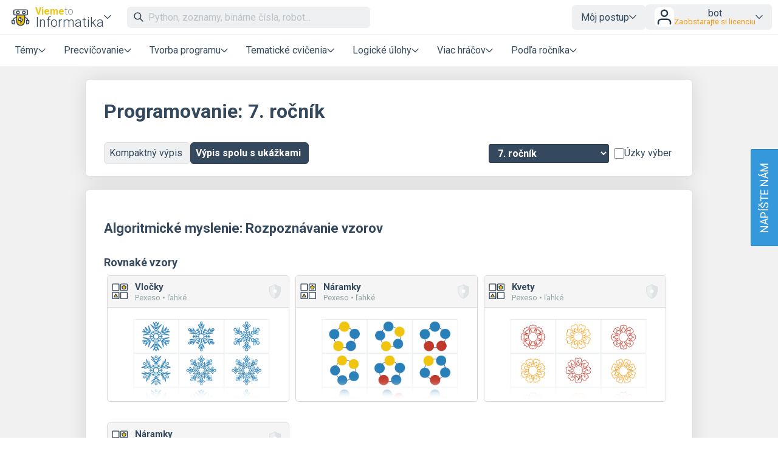

--- FILE ---
content_type: text/html; charset=UTF-8
request_url: https://www.viemeinformatiku.sk/informatika-7-rocnik
body_size: 19894
content:
<!DOCTYPE html>
<html xmlns="http://www.w3.org/1999/xhtml" xml:lang="sk" lang="sk" dir="ltr" ><head>
    <title>7. ročník – Vieme to</title>
    <meta http-equiv='Content-Type' content='text/html; charset=UTF-8' />
    <meta content='width=device-width, initial-scale=1.0' name='viewport' />    
    <meta property='og:url' content='https://www.viemeinformatiku.sk/informatika-7-rocnik' />
    <meta property='og:title' content='7. ročník – Vieme to'/>
    <meta property='og:image' content='https://www.umimeto.org/asset/global/ogimage/vieme-og-image.png'>
    <meta property='og:image:type' content='image/png'>
    <link href="https://fonts.googleapis.com/css?family=Roboto:300,300i,400,400i,500,500i,700,700i&amp;subset=latin-ext"
          rel="stylesheet">
    <link href="https://fonts.googleapis.com/css2?family=Noto+Color+Emoji&display=swap" rel="stylesheet">
    <link rel='icon' type='image/png' sizes='192x192' href='https://www.umimeto.org/asset/global/img/subject-logos-bitmap/logo-informatika.png'>
        <link rel='icon' type='image/png' sizes='32x32' href='https://www.umimeto.org/asset/global/img/subject-logos-bitmap/logo-informatika-32.png'>
        <link rel='icon' type='image/png' sizes='16x16' href='https://www.umimeto.org/asset/global/img/subject-logos-bitmap/logo-informatika-16.png'>
        <link rel='apple-touch-icon' type='image/png' href='https://www.umimeto.org/asset/global/img/subject-logos-bitmap/logo-informatika-180.png'>
    <link rel="stylesheet" type="text/css" href="/css/header.css?d=18-53-36-24-07-2025">
    <link rel="stylesheet" type="text/css" href="/css/content.css?d=12-08-49-04-01-2026">
    <link rel="stylesheet" type="text/css" href="/css/elements.css?d=21-01-26-06-12-2025">
    <link rel="stylesheet" type="text/css" href="/css/footer.css?d=21-10-04-04-03-2025">
    <link rel="stylesheet" type="text/css" href="/css/texting.css?d=12-08-49-04-01-2026">
    <link rel="stylesheet" type="text/css" href="/css/forms.css?d=00-08-01-09-01-2026">
    <link rel="stylesheet" type="text/css" href="/css/dashboards.css?d=11-19-22-15-07-2025">
    <link rel="stylesheet" type="text/css" href="/css/preview.css?d=08-45-46-18-01-2026">
    <link rel="stylesheet" type="text/css" href="/css/writeus.css?d=11-08-17-30-10-2025">
    <link rel="stylesheet" type="text/css" href="/css/new-menu.css?d=15-02-24-20-09-2025">
    <script type="text/javascript" src="/javascript/jquery-3.5.1.min.js"></script>
    <script defer type="text/javascript" src="/javascript/search.js?d=08-45-46-18-01-2026"></script>
    <script defer type="text/javascript" src="/javascript/new-menu.js?d=08-16-54-15-12-2025"></script>

    <script>
  var system_shortcut = 'vp';  
  var deviceType = 'computer'; var cookieHash = 'cpptrkjyixeytbtfzylkrpfwtxbxhuwk';var user = '1278162';</script>
</head>

<body>
<header>
    <script>var tool_search_page_topic = 'Stránka témy';var tool_search_page_exercise = 'Stránka cvičenia';var tool_search_page = 'Stránka';var tool_search_faq = 'Časté otázky';var tool_search_subject = 'Stránka predmetu';var tool_search_module = 'Výučbový modul';var tool_search_exercise = 'Úloha';var tool_search_printable = 'Materiál na vytlačenie';var tool_search_difficulty = 'úroveň';var tool_search_game = 'Hra';var tool_search_multiplayer = 'Viac hráčov';var final_board_lehka = 'ľahké'; var final_board_stredni = 'stredné'; var final_board_tezka = 'ťažké'; </script>
<!-- NOVÉ MENU -->
<nav class="menu-container ">
  <div class="menu-grid">
    <div class="menu-logo">
      <a class='flex-horizontal ai-center' href='/'><img style='height:36px;' src='https://www.umimeto.org/asset/global/img/logo-informatika.svg' alt='Vieme informatiku' /></a><div class='menu-toggler display-only-narrow' type='mobile-subjects'>
        <button class='subject-button' data-href='/'>
        <span class='flex-vertical' style='gap: 4px'>
          <span style='color: var(--yellow); font-weight: bold; font-size: 16px; display: flex; flex-wrap: nowrap; gap: 4px'>Vieme<span style='font-weight: 300; color: #7f8c8d'>to</span></span>
          <span style='white-space: nowrap'>Informatika</span>
        </span>
        </button>
        </div><div class='menu-dropdown-parent display-only-wide menu-subject-choice'>
        <button class='subject-button' data-href='/'>
        <span class='flex-vertical' style='gap: 4px'>
          <span style='color: var(--yellow); font-weight: bold; font-size: 16px; display: flex; flex-wrap: nowrap; gap: 4px'>Vieme<span style='font-weight: 300; color: #7f8c8d'>to</span></span>
          <span style='white-space: nowrap'>Informatika</span>
        </span>
        </button>
        <div class='menu-dropdown-content menu-desktop-subjects-list'><div class='two-columns'><a href='https://www.viemeposlovensky.sk/loginSSO2.php?cookieHash=cpptrkjyixeytbtfzylkrpfwtxbxhuwk'><img class='' src='https://www.umimeto.org/asset/global/img/logo-cestina.svg' />Slovenčina</a><a href='https://www.viemematiku.sk/loginSSO2.php?cookieHash=cpptrkjyixeytbtfzylkrpfwtxbxhuwk'><img class='' src='https://www.umimeto.org/asset/global/img/logo-matematika.svg' />Matematika</a><a href='https://www.viemepoanglicky.sk/loginSSO2.php?cookieHash=cpptrkjyixeytbtfzylkrpfwtxbxhuwk'><img class='' src='https://www.umimeto.org/asset/global/img/logo-anglictina.svg' />Angličtina</a><a href='https://www.viemeinformatiku.sk/loginSSO2.php?cookieHash=cpptrkjyixeytbtfzylkrpfwtxbxhuwk'><img class='' src='https://www.umimeto.org/asset/global/img/logo-informatika.svg' />Informatika</a><a href='https://www.viemeponemecky.sk/loginSSO2.php?cookieHash=cpptrkjyixeytbtfzylkrpfwtxbxhuwk'><img class='' src='https://www.umimeto.org/asset/global/img/logo-nemcina.svg' />Nemčina</a><a href='https://www.viemefakty.sk/biologia/loginSSO2.php?cookieHash=cpptrkjyixeytbtfzylkrpfwtxbxhuwk'><img class='' src='https://www.umimeto.org/asset/global/img/logo-biologie.svg' />Biológia</a><a href='https://www.viemefakty.sk/zemepis/loginSSO2.php?cookieHash=cpptrkjyixeytbtfzylkrpfwtxbxhuwk'><img class='' src='https://www.umimeto.org/asset/global/img/logo-zemepis.svg' />Zemepis</a><a href='https://www.viemefakty.sk/chemia/loginSSO2.php?cookieHash=cpptrkjyixeytbtfzylkrpfwtxbxhuwk'><img class='' src='https://www.umimeto.org/asset/global/img/logo-chemie.svg' />Chémia</a><a href='https://www.viemefakty.sk/fyzika/loginSSO2.php?cookieHash=cpptrkjyixeytbtfzylkrpfwtxbxhuwk'><img class='' src='https://www.umimeto.org/asset/global/img/logo-fyzika.svg' />Fyzika</a></div><span class='divider'></span><a href='https://www.viemeto.org'><img class='' src='https://www.umimeto.org/asset/global/img/logo-umime.svg' /><span><span style='font-weight: bold; color: var(--yellow)'>Vieme</span> <span style='font-weight: 300'>to</span> – hlavná stránka</span></a></div></div>    </div>
    <div class="mobile-subjects">
      <div class='two-columns'><a href='https://www.viemeposlovensky.sk/loginSSO2.php?cookieHash=cpptrkjyixeytbtfzylkrpfwtxbxhuwk'><img class='' src='https://www.umimeto.org/asset/global/img/logo-cestina.svg' />Slovenčina</a><a href='https://www.viemematiku.sk/loginSSO2.php?cookieHash=cpptrkjyixeytbtfzylkrpfwtxbxhuwk'><img class='' src='https://www.umimeto.org/asset/global/img/logo-matematika.svg' />Matematika</a><a href='https://www.viemepoanglicky.sk/loginSSO2.php?cookieHash=cpptrkjyixeytbtfzylkrpfwtxbxhuwk'><img class='' src='https://www.umimeto.org/asset/global/img/logo-anglictina.svg' />Angličtina</a><a href='https://www.viemeinformatiku.sk/loginSSO2.php?cookieHash=cpptrkjyixeytbtfzylkrpfwtxbxhuwk'><img class='' src='https://www.umimeto.org/asset/global/img/logo-informatika.svg' />Informatika</a><a href='https://www.viemeponemecky.sk/loginSSO2.php?cookieHash=cpptrkjyixeytbtfzylkrpfwtxbxhuwk'><img class='' src='https://www.umimeto.org/asset/global/img/logo-nemcina.svg' />Nemčina</a><a href='https://www.viemefakty.sk/biologia/loginSSO2.php?cookieHash=cpptrkjyixeytbtfzylkrpfwtxbxhuwk'><img class='' src='https://www.umimeto.org/asset/global/img/logo-biologie.svg' />Biológia</a><a href='https://www.viemefakty.sk/zemepis/loginSSO2.php?cookieHash=cpptrkjyixeytbtfzylkrpfwtxbxhuwk'><img class='' src='https://www.umimeto.org/asset/global/img/logo-zemepis.svg' />Zemepis</a><a href='https://www.viemefakty.sk/chemia/loginSSO2.php?cookieHash=cpptrkjyixeytbtfzylkrpfwtxbxhuwk'><img class='' src='https://www.umimeto.org/asset/global/img/logo-chemie.svg' />Chémia</a><a href='https://www.viemefakty.sk/fyzika/loginSSO2.php?cookieHash=cpptrkjyixeytbtfzylkrpfwtxbxhuwk'><img class='' src='https://www.umimeto.org/asset/global/img/logo-fyzika.svg' />Fyzika</a></div><span class='divider'></span><a href='https://www.viemeto.org'><img class='' src='https://www.umimeto.org/asset/global/img/logo-umime.svg' /><span><span style='font-weight: bold; color: var(--yellow)'>Vieme</span> <span style='font-weight: 300'>to</span> – hlavná stránka</span></a>    </div>
    <div class="search">
      <span class="display-only-wide">
              <div class="search-field">
        <div class="search-field-inside">
          <img id="search-go" class="svg-icon" src="https://www.umimeto.org/asset/global/img/icons-umime/search.svg" />
          <input id="header-search-input" class="search-input" type="text" placeholder="Python, zoznamy, binárne čísla, robot..." autofocusa />
          <button id="search-remove"><img  class="svg-icon" src="https://www.umimeto.org/asset/global/img/icons-umime/remove.svg" /></button>
        </div>
        <div id="header-search-results" class="search-results">
        </div>
      </div>      </span>
    </div>
    <div class="mobile-icons-search-hamburger">
      <button id='menu-search-icon'><img src='https://www.umimeto.org/asset/global/img/icons-umime/search.svg' /></button>      <span class='flex-horizontal ai-center hamburger-avatar'><img src='https://www.umimeto.org/asset/global/img/icons-umime/user.svg' /></span><a class='menu-toggler' type='hamburger'><img src='https://www.umimeto.org/asset/global/img/icons-umime/menu-burger.svg'></a>    </div>
    <div class="user-items-account">
      
 <div class='menu-dropdown-parent'>
 <button>Môj postup</button>
 <div class='menu-dropdown-content'><a href='/personal-recommendation'><img class='svg-icon' src='https://www.umimeto.org/asset/global/img/icons-umime/repeat.svg'> Odporúčania</a><a href='/personal-reinforce'><img class='svg-icon' src='https://www.umimeto.org/asset/global/img/icons-umime/rec-strenghten.svg'> Na zopakovanie</a><a href='/personal-mistakes'><img class='svg-icon' src='https://www.umimeto.org/asset/global/img/icons-umime/mistakes.svg'> Nedávne chyby</a>
 </div>
 </div> 
           <div class="menu-dropdown-parent">
      <button class='login-button'>
        <img style="height: 32px; background-color:white; border-radius: var(--unit); padding: 1px" src="https://www.umimeto.org/asset/global/img/icons-umime/user.svg" />

        <span>
        <span>bot</span>
        <span class='menu-text small orange'>Zaobstarajte si licenciu</span>        </span>
      </button>

      <div class="menu-dropdown-content right">
        <a class='to-central' href="https://www.viemeto.org/account-settings">
          <img class="svg-icon" src="https://www.umimeto.org/asset/global/img/icons-umime/user_dark.svg">
          Môj účet        </a>
        <a href="/profile/1278162">
          <img class="svg-icon" src="https://www.umimeto.org/asset/global/img/icons-umime/icon-stats.svg">
          Moja aktivita        </a>
        <a class='to-central' href="https://www.viemeto.org/index.php?p=account-licence-activation-new">
          <img class="svg-icon" src="https://www.umimeto.org/asset/global/img/icons-umime/star_alone.svg">
          Aktivácia licencie        </a>

        <a class="to-central" href="https://www.viemeto.org/student-class-overview">
          <img class="svg-icon" src="https://www.umimeto.org/asset/global/img/icons-umime/class_var2_add.svg">
          Pripojenie žiaka do triedy        </a>

        <a class='to-central' href='https://www.viemeto.org/licence-personal-info'><img class='svg-icon' src='https://www.umimeto.org/asset/global/img/icons-umime/calendar.svg'>Zaobstarajte si licenciu</a>
        
        <span class="divider"></span>
        <a href="/logoutAll.php">
          <img class="svg-icon" src="https://www.umimeto.org/asset/global/img/icons-umime/icon-logout.svg">
          Odhlásiť sa        </a>
      </div>
    </div>
  
    </div>
    <div class="regular-sections">
      
    <div class='menu-dropdown-parent'>
      <button class="toggler-button" class='menu-text'>Témy</button>
    <div class='menu-dropdown-content'>      
      <a href='/cvicenia-algoritmicke-myslenie'><img style='height:25px;' class='' src='https://www.umimeto.org/asset/system/up/img/kc-icon/kc-icon-algoritmicke-mysleni.svg' alt='Algoritmické myslenie' />Algoritmické myslenie</a><a href='/cvicenia-logika-riesenie-problemov'><img style='height:25px;' class='' src='https://www.umimeto.org/asset/system/up/img/kc-icon/kc-logika-reseni-problemu.svg' alt='Logika a riešenie problémov' />Logika a riešenie problémov</a><a href='/cvicenia-kodovanie-modelovanie'><img style='height:25px;' class='' src='https://www.umimeto.org/asset/system/up/img/kc-icon/kc-kodovani-modelovani.svg' alt='Kódovanie a modelovanie' />Kódovanie a modelovanie</a><a href='/cvicenia-praca-s-datami'><img style='height:25px;' class='' src='https://www.umimeto.org/asset/system/up/img/kc-icon/kc-icon-prace-s-daty.svg' alt='Práca s dátami' />Práca s dátami</a><a href='/cvicenia-priprava-dokumentov'><img style='height:25px;' class='' src='https://www.umimeto.org/asset/system/up/img/kc-icon/kc-priprava-dokumentu.svg' alt='Príprava dokumentov' />Príprava dokumentov</a><a href='/cvicenia-digitalne-technologie'><img style='height:25px;' class='' src='https://www.umimeto.org/asset/system/up/img/kc-icon/kc-icon-technology.svg' alt='Digitálne technológie' />Digitálne technológie</a><a href='/cvicenia-pouzitie-technologii'><img style='height:25px;' class='' src='https://www.umimeto.org/asset/system/up/img/kc-icon/kc-pouziti-technologii.svg' alt='Použitie technológií' />Použitie technológií</a><a href='/cvicenia-programovanie-v-pythone'><img style='height:25px;' class='' src='https://www.umimeto.org/asset/system/up/img/kc-icon/kc-icon-python.svg' alt='Programovací jazyk Python' />Programovací jazyk Python</a><a href='/cvicenia-umela-inteligencia-a-strojove-ucenie'><img style='height:25px;' class='' src='https://www.umimeto.org/asset/system/up/img/kc-icon/kc-icon-umela-inteligence.svg' alt='Umelá inteligencia a strojové učenie' />Umelá inteligencia a strojové učenie</a><div class='divider'></div>      <a href="/dashboard-topic-overview">Všetky témy</a>
      <a href="/dashboard-news">Novinky</a>
    </div>
    </div>

  
      <div class='menu-dropdown-parent'>
          <button class='menu-text'>Precvičovanie</button>
          
        <div class='menu-dropdown-content'><a  href='/rozhodovacka'><img src='https://www.umimeto.org/asset/global/img/exercise-icons/icon-rozh-26.svg' alt='Rozhodovačka'>Rozhodovačka</a><a  href='/presouvani'><img src='https://www.umimeto.org/asset/global/img/exercise-icons/icon-presouvani-62.svg' alt='Presúvanie'>Presúvanie</a><a  href='/pexeso'><img src='https://www.umimeto.org/asset/global/img/exercise-icons/icon-pexeso-23.svg' alt='Pexeso'>Pexeso</a><a  href='/porozumeni'><img src='https://www.umimeto.org/asset/global/img/exercise-icons/icon-cteni-46.svg' alt='Porozumenie programom'>Porozumenie programom</a><a  href='/vystup-programu'><img src='https://www.umimeto.org/asset/global/img/exercise-icons/icon-vpis-22.svg' alt='Výstup programu'>Výstup programu</a>
        </div>
      </div>
      <div class='menu-dropdown-parent'>
          <button class='menu-text'>Tvorba programu</button>
          
        <div class='menu-dropdown-content'><a  href='/zelvi-grafika'><img src='https://www.umimeto.org/asset/global/img/exercise-icons/icon-turtle-38.svg' alt='Korytnačia grafika'>Korytnačia grafika</a><a  href='/razitka'><img src='https://www.umimeto.org/asset/global/img/exercise-icons/icon-malovani-58.svg' alt='Maľovanie'>Maľovanie</a><a  href='/plosinovka'><img src='https://www.umimeto.org/asset/global/img/exercise-icons/icon-plosinovka-69.svg' alt='Plošinovka'>Plošinovka</a><a  href='/stavitel'><img src='https://www.umimeto.org/asset/global/img/exercise-icons/icon-stavitel-71.svg' alt='Staviteľ'>Staviteľ</a><a  href='/robotanik'><img src='https://www.umimeto.org/asset/global/img/exercise-icons/icon-robotanik-34.svg' alt='Robotanik'>Robotanik</a><a  href='/python-zelva'><img src='https://www.umimeto.org/asset/global/img/exercise-icons/icon-pturtle-43.svg' alt='Python korytnačka'>Python korytnačka</a><a  href='/programovani-v-pythonu'><img src='https://www.umimeto.org/asset/global/img/exercise-icons/icon-ipython-35.svg' alt='Programovanie v Pythone'>Programovanie v Pythone</a><a  href='/ukolovka'><img src='https://www.umimeto.org/asset/global/img/exercise-icons/icon-ukolovka-45.svg' alt='Úlohy'>Úlohy</a>
        </div>
      </div>
      <div class='menu-dropdown-parent'>
          <button class='menu-text'>Tematické cvičenia</button>
          
        <div class='menu-dropdown-content'><a  href='/kod-kostky'><img src='https://www.umimeto.org/asset/global/img/exercise-icons/icon-kostka-70.svg' alt='Kód kocky'>Kód kocky</a><a  href='/binarni-krizovka'><img src='https://www.umimeto.org/asset/global/img/exercise-icons/icon-bkriz-36.svg' alt='Binárna krížovka'>Binárna krížovka</a><a  href='/pisanie-vsetkymi-desiatimi'><img src='https://www.umimeto.org/asset/global/img/exercise-icons/icon-psani-63.svg' alt='Písanie všetkými desiatimi'>Písanie všetkými desiatimi</a><a  href='/regularni-vyrazy'><img src='https://www.umimeto.org/asset/global/img/exercise-icons/icon-regexp-52.svg' alt='Regulárne výrazy'>Regulárne výrazy</a>
        </div>
      </div>
      <div class='menu-dropdown-parent'>
          <button class='menu-text'>Logické úlohy</button>
          
        <div class='menu-dropdown-content'><a  href='/sipkovana'><img src='https://www.umimeto.org/asset/global/img/exercise-icons/icon-sipkovana-39.svg' alt='Šípkovaná'>Šípkovaná</a><a  href='/gulocka'><img src='https://www.umimeto.org/asset/global/img/exercise-icons/icon-kulicka-25.svg' alt='Guľôčka'>Guľôčka</a><a  href='/rushhour'><img src='https://www.umimeto.org/asset/global/img/exercise-icons/icon-rush-47.svg' alt='Autíčka'>Autíčka</a><a  href='/sudoku'><img src='https://www.umimeto.org/asset/global/img/exercise-icons/icon-sudoku-37.svg' alt='Farebné sudoku'>Farebné sudoku</a><a  href='/sokoban'><img src='https://www.umimeto.org/asset/global/img/exercise-icons/icon-sokoban-21.svg' alt='Sokoban'>Sokoban</a><a  href='/ploty'><img src='https://www.umimeto.org/asset/global/img/exercise-icons/icon-ploty-48.svg' alt='Ploty'>Ploty</a><a  href='/skakacka'><img src='https://www.umimeto.org/asset/global/img/exercise-icons/icon-skakacka-30.svg' alt='Skákačka'>Skákačka</a>
        </div>
      </div>
      <div class='menu-dropdown-parent'>
          <button class='menu-text'>Viac hráčov</button>
          
        <div class='menu-dropdown-content'><a  href='/tymovka'><img src='https://www.umimeto.org/asset/global/img/exercise-icons/icon-tymovka-12.svg' alt='Tímovka'>Tímovka</a>
        </div>
      </div><div class='menu-dropdown-parent'>
              <button class='menu-text'>Podľa ročníka</button>
              
            <div class='menu-dropdown-content'><a href='/informatika-2-rocnik'>2. ročník</a><a href='/informatika-3-rocnik'>3. ročník</a><a href='/informatika-4-rocnik'>4. ročník</a><a href='/informatika-5-rocnik'>5. ročník</a><a href='/informatika-6-rocnik'>6. ročník</a><a href='/informatika-7-rocnik'>7. ročník</a><a href='/informatika-8-rocnik'>8. ročník</a><a href='/informatika-9-rocnik'>9. ročník</a><a href='/informatika-stredna-skola-1'>1. stredná škola</a><a href='/informatika-stredna-skola-2'>2. stredná škola</a><a href='/informatika-stredna-skola-3'>3. stredná škola</a><a href='/informatika-stredna-skola-4'>4. stredná škola</a></div></div>
    </div>
    <div class="writeus">
      <a class='napiste-nam-mobile' href='javascript:void(0)'>Napíšte nám</a>    </div>
  </div>
</nav>

<div class='overlayLayerSearch'><div class='flex-horizontal jc-flex-start ai-center nowrap'><img style='margin:5px; height:32px;' src='https://www.umimeto.org/asset/global/img/logo-informatika.svg' /><input autocomplete='off' id='page-search-input-mobile' class='search-input' type='text' placeholder='Python, zoznamy, binárne čísla, robot...' autofocus /><span id='mobile-search-cancel' style='padding:7px 7px; background-color:white;'><img style='margin:10px; height:16px;' class='svg-icon' src= 'https://www.umimeto.org/asset/global/img/icons-umime/remove.svg' /></span></div><div id='page-search-results-mobile' class='search-results'></div></div></header>

<div id='content'>
            
<style>
#content .recommendation-box{
  width: 220px;  
}

.content-stripe{
  background-image: url('https://www.umimeto.org/asset/global/img/kniha.png');
  background-position:left bottom;
  background-repeat: no-repeat;
  padding-bottom: 250px;
  max-width: 1010px;
}
</style>

<script type="text/javascript" src="/javascript/segment-redirect.js?t=21-10-01-04-03-2025"></script>
<script type="text/javascript" src="/javascript/badge-buttons.js?t=22-24-12-08-10-2025"></script>
<script>
var deviceType = 'computer';
</script>

<script>
$(function() {
    $(document).on((deviceType == 'tablet' || deviceType == 'phone') ? 'touchstart' : 'click','.preview-box',(function(){  gtag('event', 'click', {'event_category': 'Dashboard class: preview box','event_label': 'Dashboard class: preview box'}); }));    
});
</script>







<div class="content-stripe">



  <div class="content-box">
  <div class=''><h1 class='mt-2'>Programovanie: 7. ročník</h1></div><div class='d-grid grid-2 gap-2 mt-3'><span class='segmentWrapper wrap sm-jc-center'><a class='segment left ' href='/informatika-detail-7-rocnik'>Kompaktný výpis&nbsp;</a><a class='segment right selected right' href='/informatika-preview-7-rocnik'>Výpis spolu s ukážkami&nbsp;</a></span><div class='flex-horizontal ai-center jc-flex-end sm-jc-center'><div class='flex-horizontal ai-center gap-2 filter-by-grade wrap'><div class='segment-vertical-layout'><select id='select-segment' class='select-segment selected'><option value='informatika-preview-2-rocnik'>2. ročník</option><option value='informatika-preview-3-rocnik'>3. ročník</option><option value='informatika-preview-4-rocnik'>4. ročník</option><option value='informatika-preview-5-rocnik'>5. ročník</option><option value='informatika-preview-6-rocnik'>6. ročník</option><option selected>7. ročník</option><option value='informatika-preview-8-rocnik'>8. ročník</option><option value='informatika-preview-9-rocnik'>9. ročník</option><option value='informatika-preview-stredna-skola-1'>1. stredná škola</option><option value='informatika-preview-stredna-skola-2'>2. stredná škola</option><option value='informatika-preview-stredna-skola-3'>3. stredná škola</option><option value='informatika-preview-stredna-skola-4'>4. stredná škola</option></select><span class=''><span class='checknew'><input type='checkbox' name='checkbox-strict' id='checkbox-strict' value='1' ><label for='checkbox-strict' style='white-space: nowrap'>Úzky výber</label></span></span></div></div></div></div>  </div>

  



  <div class="exercises">

<div id='kc-78' class='content-box'><h2>Algoritmické myslenie: Rozpoznávanie vzorov</h2><h3>Rovnaké vzory</h3><div class='flex-horizontal jc-flex-start ai-flex-start wrap'><span><a class='preview-box-png' href='https://www.viemeinformatiku.sk/pexeso-vlocky-1'><span class='upper-bar line'><span class='flex-horizontal jc-flex-start ai-center'><img src='https://www.umimeto.org/asset/global/img/exercise-icons/icon-pexeso-23.svg' alt='Pexeso' /><span><h3>Vločky</h3><p>Pexeso •&nbsp;ľahké </p></span></span><medal class='medium'><img src='https://www.umimeto.org/asset/global/img/badges/shield-inactive.svg' alt=''/></medal></span><img src='https://www.viemeto.org/asset/system/vp/previews/exercise-23/ps_preview_317.png' onerror="this.onerror=null; this.src='https://www.umimeto.org/asset/global/img/preview-placeholder.png'" alt='Vločky' /></a></span> <span><a class='preview-box-png' href='https://www.viemeinformatiku.sk/pexeso-naramky-1'><span class='upper-bar line'><span class='flex-horizontal jc-flex-start ai-center'><img src='https://www.umimeto.org/asset/global/img/exercise-icons/icon-pexeso-23.svg' alt='Pexeso' /><span><h3>Náramky</h3><p>Pexeso •&nbsp;ľahké </p></span></span><medal class='medium'><img src='https://www.umimeto.org/asset/global/img/badges/shield-inactive.svg' alt=''/></medal></span><img src='https://www.viemeto.org/asset/system/vp/previews/exercise-23/ps_preview_319.png' onerror="this.onerror=null; this.src='https://www.umimeto.org/asset/global/img/preview-placeholder.png'" alt='Náramky' /></a></span> <span><a class='preview-box-png' href='https://www.viemeinformatiku.sk/pexeso-vzory-kvety-1'><span class='upper-bar line'><span class='flex-horizontal jc-flex-start ai-center'><img src='https://www.umimeto.org/asset/global/img/exercise-icons/icon-pexeso-23.svg' alt='Pexeso' /><span><h3>Kvety</h3><p>Pexeso •&nbsp;ľahké </p></span></span><medal class='medium'><img src='https://www.umimeto.org/asset/global/img/badges/shield-inactive.svg' alt=''/></medal></span><img src='https://www.viemeto.org/asset/system/vp/previews/exercise-23/ps_preview_347.png' onerror="this.onerror=null; this.src='https://www.umimeto.org/asset/global/img/preview-placeholder.png'" alt='Kvety' /></a></span> <span><a class='preview-box-png' href='https://www.viemeinformatiku.sk/pexeso-naramky-2'><span class='upper-bar line'><span class='flex-horizontal jc-flex-start ai-center'><img src='https://www.umimeto.org/asset/global/img/exercise-icons/icon-pexeso-23.svg' alt='Pexeso' /><span><h3>Náramky</h3><p>Pexeso •&nbsp;stredné </p></span></span><medal class='medium'><img src='https://www.umimeto.org/asset/global/img/badges/shield-inactive.svg' alt=''/></medal></span><img src='https://www.viemeto.org/asset/system/vp/previews/exercise-23/ps_preview_348.png' onerror="this.onerror=null; this.src='https://www.umimeto.org/asset/global/img/preview-placeholder.png'" alt='Náramky' /></a></span></div><h3>Spoločná vlastnosť</h3><div class='flex-horizontal jc-flex-start ai-flex-start wrap'><span><a class='preview-box-png' href='https://www.viemeinformatiku.sk/rozhodovacka-vzory-spolocna-vlastnost-slov-1'><span class='upper-bar line'><span class='flex-horizontal jc-flex-start ai-center'><img src='https://www.umimeto.org/asset/global/img/exercise-icons/icon-rozh-26.svg' alt='Rozhodovačka' /><span><h3>Spoločná vlastnosť: slová</h3><p>Rozhodovačka •&nbsp;ľahké </p></span></span><medal class='medium'><img src='https://www.umimeto.org/asset/global/img/badges/shield-inactive.svg' alt=''/></medal></span><img src='https://www.viemeto.org/asset/system/vp/previews/exercise-26/ps_preview_302.png' onerror="this.onerror=null; this.src='https://www.umimeto.org/asset/global/img/preview-placeholder.png'" alt='Spoločná vlastnosť: slová' /></a></span> <span><a class='preview-box-png' href='https://www.viemeinformatiku.sk/rozhodovacka-vzory-spolocna-vlastnost-slov-2'><span class='upper-bar line'><span class='flex-horizontal jc-flex-start ai-center'><img src='https://www.umimeto.org/asset/global/img/exercise-icons/icon-rozh-26.svg' alt='Rozhodovačka' /><span><h3>Spoločná vlastnosť: slová</h3><p>Rozhodovačka •&nbsp;stredné </p></span></span><medal class='medium'><img src='https://www.umimeto.org/asset/global/img/badges/shield-inactive.svg' alt=''/></medal></span><img src='https://www.viemeto.org/asset/system/vp/previews/exercise-26/ps_preview_926.png' onerror="this.onerror=null; this.src='https://www.umimeto.org/asset/global/img/preview-placeholder.png'" alt='Spoločná vlastnosť: slová' /></a></span> <span><a class='preview-box-png' href='https://www.viemeinformatiku.sk/rozhodovacka-spolocna-vlastnost-emoji-2'><span class='upper-bar line'><span class='flex-horizontal jc-flex-start ai-center'><img src='https://www.umimeto.org/asset/global/img/exercise-icons/icon-rozh-26.svg' alt='Rozhodovačka' /><span><h3>Spoločná vlastnosť: emodži</h3><p>Rozhodovačka •&nbsp;stredné </p></span></span><medal class='medium'><img src='https://www.umimeto.org/asset/global/img/badges/shield-inactive.svg' alt=''/></medal></span><img src='https://www.viemeto.org/asset/system/vp/previews/exercise-26/ps_preview_929.png' onerror="this.onerror=null; this.src='https://www.umimeto.org/asset/global/img/preview-placeholder.png'" alt='Spoločná vlastnosť: emodži' /></a></span> <span><a class='preview-box-png' href='https://www.viemeinformatiku.sk/rozhodovacka-vzory-spolocna-vlastnost-slov-3'><span class='upper-bar line'><span class='flex-horizontal jc-flex-start ai-center'><img src='https://www.umimeto.org/asset/global/img/exercise-icons/icon-rozh-26.svg' alt='Rozhodovačka' /><span><h3>Spoločná vlastnosť: slová</h3><p>Rozhodovačka •&nbsp;ťažké </p></span></span><medal class='medium'><img src='https://www.umimeto.org/asset/global/img/badges/shield-inactive.svg' alt=''/></medal></span><img src='https://www.viemeto.org/asset/system/vp/previews/exercise-26/ps_preview_927.png' onerror="this.onerror=null; this.src='https://www.umimeto.org/asset/global/img/preview-placeholder.png'" alt='Spoločná vlastnosť: slová' /></a></span> <span><a class='preview-box-png' href='https://www.viemeinformatiku.sk/presuvanie-rozpoznavanie-vzorov-trojice-2'><span class='upper-bar line'><span class='flex-horizontal jc-flex-start ai-center'><img src='https://www.umimeto.org/asset/global/img/exercise-icons/icon-presouvani-62.svg' alt='Presúvanie' /><span><h3>Trojice</h3><p>Presúvanie •&nbsp;stredné </p></span></span><medal class='medium'><img src='https://www.umimeto.org/asset/global/img/badges/shield-inactive.svg' alt=''/></medal></span><img src='https://www.viemeto.org/asset/system/vp/previews/exercise-62/ps_preview_265.png' onerror="this.onerror=null; this.src='https://www.umimeto.org/asset/global/img/preview-placeholder.png'" alt='Trojice' /></a></span> <span><a class='preview-box-png' href='https://www.viemeinformatiku.sk/pexeso-vzory-spolocna-vlastnost-2'><span class='upper-bar line'><span class='flex-horizontal jc-flex-start ai-center'><img src='https://www.umimeto.org/asset/global/img/exercise-icons/icon-pexeso-23.svg' alt='Pexeso' /><span><h3>Spoločná vlastnosť: znaky a čísla</h3><p>Pexeso •&nbsp;stredné </p></span></span><medal class='medium'><img src='https://www.umimeto.org/asset/global/img/badges/shield-inactive.svg' alt=''/></medal></span><img src='https://www.viemeto.org/asset/system/vp/previews/exercise-23/ps_preview_708.png' onerror="this.onerror=null; this.src='https://www.umimeto.org/asset/global/img/preview-placeholder.png'" alt='Spoločná vlastnosť: znaky a čísla' /></a></span></div><h3>Vzory v postupnostiach</h3><div class='flex-horizontal jc-flex-start ai-flex-start wrap'><span><a class='preview-box-png' href='https://www.viemeinformatiku.sk/rozhodovacka-vzory-post-obrazok-2'><span class='upper-bar line'><span class='flex-horizontal jc-flex-start ai-center'><img src='https://www.umimeto.org/asset/global/img/exercise-icons/icon-rozh-26.svg' alt='Rozhodovačka' /><span><h3>Číselné rady obrázkovo</h3><p>Rozhodovačka •&nbsp;stredné </p></span></span><medal class='medium'><img src='https://www.umimeto.org/asset/global/img/badges/shield-inactive.svg' alt=''/></medal></span><img src='https://www.viemeto.org/asset/system/vp/previews/exercise-26/ps_preview_291.png' onerror="this.onerror=null; this.src='https://www.umimeto.org/asset/global/img/preview-placeholder.png'" alt='Číselné rady obrázkovo' /></a></span> <span><a class='preview-box-png' href='https://www.viemeinformatiku.sk/presuvanie-doplnovanie-radov-1'><span class='upper-bar line'><span class='flex-horizontal jc-flex-start ai-center'><img src='https://www.umimeto.org/asset/global/img/exercise-icons/icon-presouvani-62.svg' alt='Presúvanie' /><span><h3>Doplňovanie radov: čísla</h3><p>Presúvanie •&nbsp;ľahké </p></span></span><medal class='medium'><img src='https://www.umimeto.org/asset/global/img/badges/shield-inactive.svg' alt=''/></medal></span><img src='https://www.viemeto.org/asset/system/vp/previews/exercise-62/ps_preview_227.png' onerror="this.onerror=null; this.src='https://www.umimeto.org/asset/global/img/preview-placeholder.png'" alt='Doplňovanie radov: čísla' /></a></span> <span><a class='preview-box-png' href='https://www.viemeinformatiku.sk/presuvanie-vzory-rady-symboly-1'><span class='upper-bar line'><span class='flex-horizontal jc-flex-start ai-center'><img src='https://www.umimeto.org/asset/global/img/exercise-icons/icon-presouvani-62.svg' alt='Presúvanie' /><span><h3>Doplňovanie radov: symboly</h3><p>Presúvanie •&nbsp;ľahké </p></span></span><medal class='medium'><img src='https://www.umimeto.org/asset/global/img/badges/shield-inactive.svg' alt=''/></medal></span><img src='https://www.viemeto.org/asset/system/vp/previews/exercise-62/ps_preview_245.png' onerror="this.onerror=null; this.src='https://www.umimeto.org/asset/global/img/preview-placeholder.png'" alt='Doplňovanie radov: symboly' /></a></span> <span><a class='preview-box-png' href='https://www.viemeinformatiku.sk/presuvanie-vzory-doplnovanie-radov-1'><span class='upper-bar line'><span class='flex-horizontal jc-flex-start ai-center'><img src='https://www.umimeto.org/asset/global/img/exercise-icons/icon-presouvani-62.svg' alt='Presúvanie' /><span><h3>Postupná premena</h3><p>Presúvanie •&nbsp;ľahké </p></span></span><medal class='medium'><img src='https://www.umimeto.org/asset/global/img/badges/shield-inactive.svg' alt=''/></medal></span><img src='https://www.viemeto.org/asset/system/vp/previews/exercise-62/ps_preview_310.png' onerror="this.onerror=null; this.src='https://www.umimeto.org/asset/global/img/preview-placeholder.png'" alt='Postupná premena' /></a></span> <span><a class='preview-box-png' href='https://www.viemeinformatiku.sk/presuvanie-rozpoznavanie-vzorov-2'><span class='upper-bar line'><span class='flex-horizontal jc-flex-start ai-center'><img src='https://www.umimeto.org/asset/global/img/exercise-icons/icon-presouvani-62.svg' alt='Presúvanie' /><span><h3>Doplňovanie radov: geometrické útvary</h3><p>Presúvanie •&nbsp;stredné </p></span></span><medal class='medium'><img src='https://www.umimeto.org/asset/global/img/badges/shield-inactive.svg' alt=''/></medal></span><img src='https://www.viemeto.org/asset/system/vp/previews/exercise-62/ps_preview_228.png' onerror="this.onerror=null; this.src='https://www.umimeto.org/asset/global/img/preview-placeholder.png'" alt='Doplňovanie radov: geometrické útvary' /></a></span> <span><a class='preview-box-png' href='https://www.viemeinformatiku.sk/presuvanie-doplnovanie-radov-cisla-2'><span class='upper-bar line'><span class='flex-horizontal jc-flex-start ai-center'><img src='https://www.umimeto.org/asset/global/img/exercise-icons/icon-presouvani-62.svg' alt='Presúvanie' /><span><h3>Doplňovanie radov: čísla</h3><p>Presúvanie •&nbsp;stredné </p></span></span><medal class='medium'><img src='https://www.umimeto.org/asset/global/img/badges/shield-inactive.svg' alt=''/></medal></span><img src='https://www.viemeto.org/asset/system/vp/previews/exercise-62/ps_preview_234.png' onerror="this.onerror=null; this.src='https://www.umimeto.org/asset/global/img/preview-placeholder.png'" alt='Doplňovanie radov: čísla' /></a></span> <span><a class='preview-box-png' href='https://www.viemeinformatiku.sk/presouvanie-vzory-doplnovanie-radov-2'><span class='upper-bar line'><span class='flex-horizontal jc-flex-start ai-center'><img src='https://www.umimeto.org/asset/global/img/exercise-icons/icon-presouvani-62.svg' alt='Presúvanie' /><span><h3>Postupná premena</h3><p>Presúvanie •&nbsp;stredné </p></span></span><medal class='medium'><img src='https://www.umimeto.org/asset/global/img/badges/shield-inactive.svg' alt=''/></medal></span><img src='https://www.viemeto.org/asset/system/vp/previews/exercise-62/ps_preview_889.png' onerror="this.onerror=null; this.src='https://www.umimeto.org/asset/global/img/preview-placeholder.png'" alt='Postupná premena' /></a></span> <span><a class='preview-box-png' href='https://www.viemeinformatiku.sk/presuvanie-vzory-rady-symboly-2'><span class='upper-bar line'><span class='flex-horizontal jc-flex-start ai-center'><img src='https://www.umimeto.org/asset/global/img/exercise-icons/icon-presouvani-62.svg' alt='Presúvanie' /><span><h3>Doplňovanie radov: symboly</h3><p>Presúvanie •&nbsp;stredné </p></span></span><medal class='medium'><img src='https://www.umimeto.org/asset/global/img/badges/shield-inactive.svg' alt=''/></medal></span><img src='https://www.viemeto.org/asset/system/vp/previews/exercise-62/ps_preview_891.png' onerror="this.onerror=null; this.src='https://www.umimeto.org/asset/global/img/preview-placeholder.png'" alt='Doplňovanie radov: symboly' /></a></span> <span><a class='preview-box-png' href='https://www.viemeinformatiku.sk/presuvanie-doplnovanie-radov-cisla-3'><span class='upper-bar line'><span class='flex-horizontal jc-flex-start ai-center'><img src='https://www.umimeto.org/asset/global/img/exercise-icons/icon-presouvani-62.svg' alt='Presúvanie' /><span><h3>Doplňovanie radov: čísla</h3><p>Presúvanie •&nbsp;ťažké </p></span></span><medal class='medium'><img src='https://www.umimeto.org/asset/global/img/badges/shield-inactive.svg' alt=''/></medal></span><img src='https://www.viemeto.org/asset/system/vp/previews/exercise-62/ps_preview_892.png' onerror="this.onerror=null; this.src='https://www.umimeto.org/asset/global/img/preview-placeholder.png'" alt='Doplňovanie radov: čísla' /></a></span></div><h3>Popis vzorov</h3><div class='flex-horizontal jc-flex-start ai-flex-start wrap'><span><a class='preview-box-png' href='https://www.viemeinformatiku.sk/rozhodovacka-popis-vzoru-1'><span class='upper-bar line'><span class='flex-horizontal jc-flex-start ai-center'><img src='https://www.umimeto.org/asset/global/img/exercise-icons/icon-rozh-26.svg' alt='Rozhodovačka' /><span><h3>Číselné rady s popisom</h3><p>Rozhodovačka •&nbsp;ľahké </p></span></span><medal class='medium'><img src='https://www.umimeto.org/asset/global/img/badges/shield-inactive.svg' alt=''/></medal></span><img src='https://www.viemeto.org/asset/system/vp/previews/exercise-26/ps_preview_337.png' onerror="this.onerror=null; this.src='https://www.umimeto.org/asset/global/img/preview-placeholder.png'" alt='Číselné rady s popisom' /></a></span> <span><a class='preview-box-png' href='https://www.viemeinformatiku.sk/presuvanie-popis-vzorov-vysivanie-2'><span class='upper-bar line'><span class='flex-horizontal jc-flex-start ai-center'><img src='https://www.umimeto.org/asset/global/img/exercise-icons/icon-presouvani-62.svg' alt='Presúvanie' /><span><h3>Popis vzorov: Vyšívanie</h3><p>Presúvanie •&nbsp;stredné </p></span></span><medal class='medium'><img src='https://www.umimeto.org/asset/global/img/badges/shield-inactive.svg' alt=''/></medal></span><img src='https://www.viemeto.org/asset/system/vp/previews/exercise-62/ps_preview_299.png' onerror="this.onerror=null; this.src='https://www.umimeto.org/asset/global/img/preview-placeholder.png'" alt='Popis vzorov: Vyšívanie' /></a></span> <span><a class='preview-box-png' href='https://www.viemeinformatiku.sk/pexeso-sipky-obrazky-1'><span class='upper-bar line'><span class='flex-horizontal jc-flex-start ai-center'><img src='https://www.umimeto.org/asset/global/img/exercise-icons/icon-pexeso-23.svg' alt='Pexeso' /><span><h3>Zápis čarbaníc</h3><p>Pexeso •&nbsp;ľahké </p></span></span><medal class='medium'><img src='https://www.umimeto.org/asset/global/img/badges/shield-inactive.svg' alt=''/></medal></span><img src='https://www.viemeto.org/asset/system/vp/previews/exercise-23/ps_preview_323.png' onerror="this.onerror=null; this.src='https://www.umimeto.org/asset/global/img/preview-placeholder.png'" alt='Zápis čarbaníc' /></a></span></div><h3>Odhaľovanie skrytých pravidiel</h3><div class='flex-horizontal jc-flex-start ai-flex-start wrap'><span><a class='preview-box-png' href='https://www.viemeinformatiku.sk/rozhodovacka-slova-analogie-1'><span class='upper-bar line'><span class='flex-horizontal jc-flex-start ai-center'><img src='https://www.umimeto.org/asset/global/img/exercise-icons/icon-rozh-26.svg' alt='Rozhodovačka' /><span><h3>Slovné vzťahy</h3><p>Rozhodovačka •&nbsp;ľahké </p></span></span><medal class='medium'><img src='https://www.umimeto.org/asset/global/img/badges/shield-inactive.svg' alt=''/></medal></span><img src='https://www.viemeto.org/asset/system/vp/previews/exercise-26/ps_preview_363.png' onerror="this.onerror=null; this.src='https://www.umimeto.org/asset/global/img/preview-placeholder.png'" alt='Slovné vzťahy' /></a></span> <span><a class='preview-box-png' href='https://www.viemeinformatiku.sk/rozhodovacka-slova-analogie-2'><span class='upper-bar line'><span class='flex-horizontal jc-flex-start ai-center'><img src='https://www.umimeto.org/asset/global/img/exercise-icons/icon-rozh-26.svg' alt='Rozhodovačka' /><span><h3>Slovné vzťahy</h3><p>Rozhodovačka •&nbsp;stredné </p></span></span><medal class='medium'><img src='https://www.umimeto.org/asset/global/img/badges/shield-inactive.svg' alt=''/></medal></span><img src='https://www.viemeto.org/asset/system/vp/previews/exercise-26/ps_preview_303.png' onerror="this.onerror=null; this.src='https://www.umimeto.org/asset/global/img/preview-placeholder.png'" alt='Slovné vzťahy' /></a></span> <span><a class='preview-box-png' href='https://www.viemeinformatiku.sk/presuvanie-carovne-prutiky-2'><span class='upper-bar line'><span class='flex-horizontal jc-flex-start ai-center'><img src='https://www.umimeto.org/asset/global/img/exercise-icons/icon-presouvani-62.svg' alt='Presúvanie' /><span><h3>Čarovné prútiky</h3><p>Presúvanie •&nbsp;stredné </p></span></span><medal class='medium'><img src='https://www.umimeto.org/asset/global/img/badges/shield-inactive.svg' alt=''/></medal></span><img src='https://www.viemeto.org/asset/system/vp/previews/exercise-62/ps_preview_219.png' onerror="this.onerror=null; this.src='https://www.umimeto.org/asset/global/img/preview-placeholder.png'" alt='Čarovné prútiky' /></a></span> <span><a class='preview-box-png' href='https://www.viemeinformatiku.sk/presuvanie-obrazkovy-mixer-2'><span class='upper-bar line'><span class='flex-horizontal jc-flex-start ai-center'><img src='https://www.umimeto.org/asset/global/img/exercise-icons/icon-presouvani-62.svg' alt='Presúvanie' /><span><h3>Obrázkový mixér</h3><p>Presúvanie •&nbsp;stredné </p></span></span><medal class='medium'><img src='https://www.umimeto.org/asset/global/img/badges/shield-inactive.svg' alt=''/></medal></span><img src='https://www.viemeto.org/asset/system/vp/previews/exercise-62/ps_preview_300.png' onerror="this.onerror=null; this.src='https://www.umimeto.org/asset/global/img/preview-placeholder.png'" alt='Obrázkový mixér' /></a></span> <span><a class='preview-box-png' href='https://www.viemeinformatiku.sk/presuvanie-kody-kvetin-2'><span class='upper-bar line'><span class='flex-horizontal jc-flex-start ai-center'><img src='https://www.umimeto.org/asset/global/img/exercise-icons/icon-presouvani-62.svg' alt='Presúvanie' /><span><h3>Kódy kvetín</h3><p>Presúvanie •&nbsp;stredné </p></span></span><medal class='medium'><img src='https://www.umimeto.org/asset/global/img/badges/shield-inactive.svg' alt=''/></medal></span><img src='https://www.viemeto.org/asset/system/vp/previews/exercise-62/ps_preview_309.png' onerror="this.onerror=null; this.src='https://www.umimeto.org/asset/global/img/preview-placeholder.png'" alt='Kódy kvetín' /></a></span></div><h3>Rozklad obrázkov na časti</h3><div class='flex-horizontal jc-flex-start ai-flex-start wrap'><span><a class='preview-box-png' href='https://www.viemeinformatiku.sk/rozhodovacka-rozklad-dlazdice-1'><span class='upper-bar line'><span class='flex-horizontal jc-flex-start ai-center'><img src='https://www.umimeto.org/asset/global/img/exercise-icons/icon-rozh-26.svg' alt='Rozhodovačka' /><span><h3>Vzory z dlaždíc</h3><p>Rozhodovačka •&nbsp;ľahké </p></span></span><medal class='medium'><img src='https://www.umimeto.org/asset/global/img/badges/shield-inactive.svg' alt=''/></medal></span><img src='https://www.viemeto.org/asset/system/vp/previews/exercise-26/ps_preview_297.png' onerror="this.onerror=null; this.src='https://www.umimeto.org/asset/global/img/preview-placeholder.png'" alt='Vzory z dlaždíc' /></a></span> <span><a class='preview-box-png' href='https://www.viemeinformatiku.sk/presuvanie-rozklad-obrazkov-1'><span class='upper-bar line'><span class='flex-horizontal jc-flex-start ai-center'><img src='https://www.umimeto.org/asset/global/img/exercise-icons/icon-presouvani-62.svg' alt='Presúvanie' /><span><h3>Rozklad obrázkov</h3><p>Presúvanie •&nbsp;ľahké </p></span></span><medal class='medium'><img src='https://www.umimeto.org/asset/global/img/badges/shield-inactive.svg' alt=''/></medal></span><img src='https://www.viemeto.org/asset/system/vp/previews/exercise-62/ps_preview_233.png' onerror="this.onerror=null; this.src='https://www.umimeto.org/asset/global/img/preview-placeholder.png'" alt='Rozklad obrázkov' /></a></span> <span><a class='preview-box-png' href='https://www.viemeinformatiku.sk/presuvanie-rozklad-obrazkov-2'><span class='upper-bar line'><span class='flex-horizontal jc-flex-start ai-center'><img src='https://www.umimeto.org/asset/global/img/exercise-icons/icon-presouvani-62.svg' alt='Presúvanie' /><span><h3>Rozklad obrázkov</h3><p>Presúvanie •&nbsp;stredné </p></span></span><medal class='medium'><img src='https://www.umimeto.org/asset/global/img/badges/shield-inactive.svg' alt=''/></medal></span><img src='https://www.viemeto.org/asset/system/vp/previews/exercise-62/ps_preview_232.png' onerror="this.onerror=null; this.src='https://www.umimeto.org/asset/global/img/preview-placeholder.png'" alt='Rozklad obrázkov' /></a></span> <span><a class='preview-box-png' href='https://www.viemeinformatiku.sk/presuvanie-rozklad-obrazkov-opak-2'><span class='upper-bar line'><span class='flex-horizontal jc-flex-start ai-center'><img src='https://www.umimeto.org/asset/global/img/exercise-icons/icon-presouvani-62.svg' alt='Presúvanie' /><span><h3>Rozklad obrázkov (s opakovaním)</h3><p>Presúvanie •&nbsp;stredné </p></span></span><medal class='medium'><img src='https://www.umimeto.org/asset/global/img/badges/shield-inactive.svg' alt=''/></medal></span><img src='https://www.viemeto.org/asset/system/vp/previews/exercise-62/ps_preview_254.png' onerror="this.onerror=null; this.src='https://www.umimeto.org/asset/global/img/preview-placeholder.png'" alt='Rozklad obrázkov (s opakovaním)' /></a></span> <span><a class='preview-box-png' href='https://www.viemeinformatiku.sk/malovanie-tvary'><span class='upper-bar line'><span class='flex-horizontal jc-flex-start ai-center'><img src='https://www.umimeto.org/asset/global/img/exercise-icons/icon-malovani-58.svg' alt='Maľovanie' /><span><h3>Skladanie tvarov</h3><p>Maľovanie</p></span></span><img style='height:25px; margin-right:5px;' src='https://www.umimeto.org/asset/global/img/badges/crystal-blue-inactive.svg' alt='' /></span><img src='https://www.viemeto.org/asset/system/vp/previews/exercise-58/ps_preview_136.png' onerror="this.onerror=null; this.src='https://www.umimeto.org/asset/global/img/preview-placeholder.png'" alt='Skladanie tvarov' /></a></span> <span><a class='preview-box-png' href='https://www.viemeinformatiku.sk/malovanie-skladanie-tvarov-2'><span class='upper-bar line'><span class='flex-horizontal jc-flex-start ai-center'><img src='https://www.umimeto.org/asset/global/img/exercise-icons/icon-malovani-58.svg' alt='Maľovanie' /><span><h3>Skladanie tvarov II</h3><p>Maľovanie</p></span></span><img style='height:25px; margin-right:5px;' src='https://www.umimeto.org/asset/global/img/badges/crystal-blue-inactive.svg' alt='' /></span><img src='https://www.viemeto.org/asset/system/vp/previews/exercise-58/ps_preview_159.png' onerror="this.onerror=null; this.src='https://www.umimeto.org/asset/global/img/preview-placeholder.png'" alt='Skladanie tvarov II' /></a></span></div></div><div id='kc-172' class='content-box'><h2>Algoritmické myslenie: Postupnosti príkazov</h2><h3>Základné akcie</h3><div class='flex-horizontal jc-flex-start ai-flex-start wrap'><span><a class='preview-box-png' href='https://www.viemeinformatiku.sk/sipkovana-rozcvicka'><span class='upper-bar line'><span class='flex-horizontal jc-flex-start ai-center'><img src='https://www.umimeto.org/asset/global/img/exercise-icons/icon-sipkovana-39.svg' alt='Šípkovaná' /><span><h3>Škriatkova rozcvička</h3><p>Šípkovaná</p></span></span><img style='height:25px; margin-right:5px;' src='https://www.umimeto.org/asset/global/img/badges/crystal-blue-inactive.svg' alt='' /></span><img src='https://www.viemeto.org/asset/system/vp/previews/exercise-39/ps_preview_48.png' onerror="this.onerror=null; this.src='https://www.umimeto.org/asset/global/img/preview-placeholder.png'" alt='Škriatkova rozcvička' /></a></span> <span><a class='preview-box-png' href='https://www.viemeinformatiku.sk/malovanie-rozcvicka'><span class='upper-bar line'><span class='flex-horizontal jc-flex-start ai-center'><img src='https://www.umimeto.org/asset/global/img/exercise-icons/icon-malovani-58.svg' alt='Maľovanie' /><span><h3>Maľovacia rozcvička</h3><p>Maľovanie</p></span></span><img style='height:25px; margin-right:5px;' src='https://www.umimeto.org/asset/global/img/badges/crystal-blue-inactive.svg' alt='' /></span><img src='https://www.viemeto.org/asset/system/vp/previews/exercise-58/ps_preview_134.png' onerror="this.onerror=null; this.src='https://www.umimeto.org/asset/global/img/preview-placeholder.png'" alt='Maľovacia rozcvička' /></a></span> <span><a class='preview-box-png' href='https://www.viemeinformatiku.sk/stavitel-zaklady'><span class='upper-bar line'><span class='flex-horizontal jc-flex-start ai-center'><img src='https://www.umimeto.org/asset/global/img/exercise-icons/icon-stavitel-71.svg' alt='Staviteľ' /><span><h3>Základy staviteľstva</h3><p>Staviteľ</p></span></span><img style='height:25px; margin-right:5px;' src='https://www.umimeto.org/asset/global/img/badges/crystal-blue-inactive.svg' alt='' /></span><img src='https://www.viemeto.org/asset/system/vp/previews/exercise-71/ps_preview_732.png' onerror="this.onerror=null; this.src='https://www.umimeto.org/asset/global/img/preview-placeholder.png'" alt='Základy staviteľstva' /></a></span></div><h3>Poradie príkazov</h3><div class='flex-horizontal jc-flex-start ai-flex-start wrap'><span><a class='preview-box-png' href='https://www.viemeinformatiku.sk/presuvanie-postupnost-akcii-mys'><span class='upper-bar line'><span class='flex-horizontal jc-flex-start ai-center'><img src='https://www.umimeto.org/asset/global/img/exercise-icons/icon-presouvani-62.svg' alt='Presúvanie' /><span><h3>Blúdiaca myš</h3><p>Presúvanie •&nbsp;ľahké </p></span></span><medal class='medium'><img src='https://www.umimeto.org/asset/global/img/badges/shield-inactive.svg' alt=''/></medal></span><img src='https://www.viemeto.org/asset/system/vp/previews/exercise-62/ps_preview_216.png' onerror="this.onerror=null; this.src='https://www.umimeto.org/asset/global/img/preview-placeholder.png'" alt='Blúdiaca myš' /></a></span> <span><a class='preview-box-png' href='https://www.viemeinformatiku.sk/presuvanie-stavby-kocky-1'><span class='upper-bar line'><span class='flex-horizontal jc-flex-start ai-center'><img src='https://www.umimeto.org/asset/global/img/exercise-icons/icon-presouvani-62.svg' alt='Presúvanie' /><span><h3>Stavby z kociek</h3><p>Presúvanie •&nbsp;ľahké </p></span></span><medal class='medium'><img src='https://www.umimeto.org/asset/global/img/badges/shield-inactive.svg' alt=''/></medal></span><img src='https://www.viemeto.org/asset/system/vp/previews/exercise-62/ps_preview_218.png' onerror="this.onerror=null; this.src='https://www.umimeto.org/asset/global/img/preview-placeholder.png'" alt='Stavby z kociek' /></a></span> <span><a class='preview-box-png' href='https://www.viemeinformatiku.sk/presuvanie-zber-odpadu-1'><span class='upper-bar line'><span class='flex-horizontal jc-flex-start ai-center'><img src='https://www.umimeto.org/asset/global/img/exercise-icons/icon-presouvani-62.svg' alt='Presúvanie' /><span><h3>Zber odpadu</h3><p>Presúvanie •&nbsp;ľahké </p></span></span><medal class='medium'><img src='https://www.umimeto.org/asset/global/img/badges/shield-inactive.svg' alt=''/></medal></span><img src='https://www.viemeto.org/asset/system/vp/previews/exercise-62/ps_preview_225.png' onerror="this.onerror=null; this.src='https://www.umimeto.org/asset/global/img/preview-placeholder.png'" alt='Zber odpadu' /></a></span> <span><a class='preview-box-png' href='https://www.viemeinformatiku.sk/presuvanie-stavby-kocky-2'><span class='upper-bar line'><span class='flex-horizontal jc-flex-start ai-center'><img src='https://www.umimeto.org/asset/global/img/exercise-icons/icon-presouvani-62.svg' alt='Presúvanie' /><span><h3>Stavby z kociek</h3><p>Presúvanie •&nbsp;stredné </p></span></span><medal class='medium'><img src='https://www.umimeto.org/asset/global/img/badges/shield-inactive.svg' alt=''/></medal></span><img src='https://www.viemeto.org/asset/system/vp/previews/exercise-62/ps_preview_223.png' onerror="this.onerror=null; this.src='https://www.umimeto.org/asset/global/img/preview-placeholder.png'" alt='Stavby z kociek' /></a></span> <span><a class='preview-box-png' href='https://www.viemeinformatiku.sk/presuvanie-postupnost-akcii-mys-2'><span class='upper-bar line'><span class='flex-horizontal jc-flex-start ai-center'><img src='https://www.umimeto.org/asset/global/img/exercise-icons/icon-presouvani-62.svg' alt='Presúvanie' /><span><h3>Blúdiaca myš</h3><p>Presúvanie •&nbsp;stredné </p></span></span><medal class='medium'><img src='https://www.umimeto.org/asset/global/img/badges/shield-inactive.svg' alt=''/></medal></span><img src='https://www.viemeto.org/asset/system/vp/previews/exercise-62/ps_preview_237.png' onerror="this.onerror=null; this.src='https://www.umimeto.org/asset/global/img/preview-placeholder.png'" alt='Blúdiaca myš' /></a></span> <span><a class='preview-box-png' href='https://www.viemeinformatiku.sk/sipkovana-jedlo'><span class='upper-bar line'><span class='flex-horizontal jc-flex-start ai-center'><img src='https://www.umimeto.org/asset/global/img/exercise-icons/icon-sipkovana-39.svg' alt='Šípkovaná' /><span><h3>Zber hríbikov</h3><p>Šípkovaná</p></span></span><img style='height:25px; margin-right:5px;' src='https://www.umimeto.org/asset/global/img/badges/crystal-blue-inactive.svg' alt='' /></span><img src='https://www.viemeto.org/asset/system/vp/previews/exercise-39/ps_preview_54.png' onerror="this.onerror=null; this.src='https://www.umimeto.org/asset/global/img/preview-placeholder.png'" alt='Zber hríbikov' /></a></span> <span><a class='preview-box-png' href='https://www.viemeinformatiku.sk/sipkovana-skoky'><span class='upper-bar line'><span class='flex-horizontal jc-flex-start ai-center'><img src='https://www.umimeto.org/asset/global/img/exercise-icons/icon-sipkovana-39.svg' alt='Šípkovaná' /><span><h3>Skoky</h3><p>Šípkovaná</p></span></span><img style='height:25px; margin-right:5px;' src='https://www.umimeto.org/asset/global/img/badges/crystal-blue-inactive.svg' alt='' /></span><img src='https://www.viemeto.org/asset/system/vp/previews/exercise-39/ps_preview_64.png' onerror="this.onerror=null; this.src='https://www.umimeto.org/asset/global/img/preview-placeholder.png'" alt='Skoky' /></a></span> <span><a class='preview-box-png' href='https://www.viemeinformatiku.sk/malovanie-obrazky'><span class='upper-bar line'><span class='flex-horizontal jc-flex-start ai-center'><img src='https://www.umimeto.org/asset/global/img/exercise-icons/icon-malovani-58.svg' alt='Maľovanie' /><span><h3>Obrázky</h3><p>Maľovanie</p></span></span><img style='height:25px; margin-right:5px;' src='https://www.umimeto.org/asset/global/img/badges/crystal-blue-inactive.svg' alt='' /></span><img src='https://www.viemeto.org/asset/system/vp/previews/exercise-58/ps_preview_135.png' onerror="this.onerror=null; this.src='https://www.umimeto.org/asset/global/img/preview-placeholder.png'" alt='Obrázky' /></a></span> <span><a class='preview-box-png' href='https://www.viemeinformatiku.sk/kod-kocky-postupnost-cinnosti'><span class='upper-bar line'><span class='flex-horizontal jc-flex-start ai-center'><img src='https://www.umimeto.org/asset/global/img/exercise-icons/icon-kostka-70.svg' alt='Kód kocky' /><span><h3>Rozcvička kociek</h3><p>Kód kocky</p></span></span><img style='height:25px; margin-right:5px;' src='https://www.umimeto.org/asset/global/img/badges/crystal-blue-inactive.svg' alt='' /></span><img src='https://www.viemeto.org/asset/system/vp/previews/exercise-70/ps_preview_647.png' onerror="this.onerror=null; this.src='https://www.umimeto.org/asset/global/img/preview-placeholder.png'" alt='Rozcvička kociek' /></a></span></div><h3>Zmena stavu</h3><div class='flex-horizontal jc-flex-start ai-flex-start wrap'><span><a class='preview-box-png' href='https://www.viemeinformatiku.sk/sipkovana-prefarbovanie'><span class='upper-bar line'><span class='flex-horizontal jc-flex-start ai-center'><img src='https://www.umimeto.org/asset/global/img/exercise-icons/icon-sipkovana-39.svg' alt='Šípkovaná' /><span><h3>Prefarbovanie</h3><p>Šípkovaná</p></span></span><img style='height:25px; margin-right:5px;' src='https://www.umimeto.org/asset/global/img/badges/crystal-blue-inactive.svg' alt='' /></span><img src='https://www.viemeto.org/asset/system/vp/previews/exercise-39/ps_preview_62.png' onerror="this.onerror=null; this.src='https://www.umimeto.org/asset/global/img/preview-placeholder.png'" alt='Prefarbovanie' /></a></span> <span><a class='preview-box-png' href='https://www.viemeinformatiku.sk/sipkovana-miznuce-sipky'><span class='upper-bar line'><span class='flex-horizontal jc-flex-start ai-center'><img src='https://www.umimeto.org/asset/global/img/exercise-icons/icon-sipkovana-39.svg' alt='Šípkovaná' /><span><h3>Miznúce šípky</h3><p>Šípkovaná</p></span></span><img style='height:25px; margin-right:5px;' src='https://www.umimeto.org/asset/global/img/badges/crystal-blue-inactive.svg' alt='' /></span><img src='https://www.viemeto.org/asset/system/vp/previews/exercise-39/ps_preview_122.png' onerror="this.onerror=null; this.src='https://www.umimeto.org/asset/global/img/preview-placeholder.png'" alt='Miznúce šípky' /></a></span> <span><a class='preview-box-png' href='https://www.viemeinformatiku.sk/sipkovana-vybuchy'><span class='upper-bar line'><span class='flex-horizontal jc-flex-start ai-center'><img src='https://www.umimeto.org/asset/global/img/exercise-icons/icon-sipkovana-39.svg' alt='Šípkovaná' /><span><h3>Vybuchujúca muchotrávka</h3><p>Šípkovaná</p></span></span><img style='height:25px; margin-right:5px;' src='https://www.umimeto.org/asset/global/img/badges/crystal-blue-inactive.svg' alt='' /></span><img src='https://www.viemeto.org/asset/system/vp/previews/exercise-39/ps_preview_128.png' onerror="this.onerror=null; this.src='https://www.umimeto.org/asset/global/img/preview-placeholder.png'" alt='Vybuchujúca muchotrávka' /></a></span> <span><a class='preview-box-png' href='https://www.viemeinformatiku.sk/sipkovana-rotujuce-sipky'><span class='upper-bar line'><span class='flex-horizontal jc-flex-start ai-center'><img src='https://www.umimeto.org/asset/global/img/exercise-icons/icon-sipkovana-39.svg' alt='Šípkovaná' /><span><h3>Rotujúce šípky</h3><p>Šípkovaná</p></span></span><img style='height:25px; margin-right:5px;' src='https://www.umimeto.org/asset/global/img/badges/crystal-blue-inactive.svg' alt='' /></span><img src='https://www.viemeto.org/asset/system/vp/previews/exercise-39/ps_preview_344.png' onerror="this.onerror=null; this.src='https://www.umimeto.org/asset/global/img/preview-placeholder.png'" alt='Rotujúce šípky' /></a></span> <span><a class='preview-box-png' href='https://www.viemeinformatiku.sk/plosinovka-carovanie-zaklad'><span class='upper-bar line'><span class='flex-horizontal jc-flex-start ai-center'><img src='https://www.umimeto.org/asset/global/img/exercise-icons/icon-plosinovka-69.svg' alt='Plošinovka' /><span><h3>Čarovanie</h3><p>Plošinovka</p></span></span><img style='height:25px; margin-right:5px;' src='https://www.umimeto.org/asset/global/img/badges/crystal-blue-inactive.svg' alt='' /></span><img src='https://www.viemeto.org/asset/system/vp/previews/exercise-69/ps_preview_508.png' onerror="this.onerror=null; this.src='https://www.umimeto.org/asset/global/img/preview-placeholder.png'" alt='Čarovanie' /></a></span></div><h3>Vstup a výstup</h3><div class='flex-horizontal jc-flex-start ai-flex-start wrap'><span><a class='preview-box-png' href='https://www.viemeinformatiku.sk/rozhodovacka-algoritmicke-myslenie-vstup-a-vystup-1'><span class='upper-bar line'><span class='flex-horizontal jc-flex-start ai-center'><img src='https://www.umimeto.org/asset/global/img/exercise-icons/icon-rozh-26.svg' alt='Rozhodovačka' /><span><h3>Vstup a výstup</h3><p>Rozhodovačka •&nbsp;ľahké </p></span></span><medal class='medium'><img src='https://www.umimeto.org/asset/global/img/badges/shield-inactive.svg' alt=''/></medal></span><img src='https://www.viemeto.org/asset/system/vp/previews/exercise-26/ps_preview_854.png' onerror="this.onerror=null; this.src='https://www.umimeto.org/asset/global/img/preview-placeholder.png'" alt='Vstup a výstup' /></a></span> <span><a class='preview-box-png' href='https://www.viemeinformatiku.sk/rozhodovacka-algoritmicke-myslenie-vstup-a-vystup-2'><span class='upper-bar line'><span class='flex-horizontal jc-flex-start ai-center'><img src='https://www.umimeto.org/asset/global/img/exercise-icons/icon-rozh-26.svg' alt='Rozhodovačka' /><span><h3>Vstup a výstup</h3><p>Rozhodovačka •&nbsp;stredné </p></span></span><medal class='medium'><img src='https://www.umimeto.org/asset/global/img/badges/shield-inactive.svg' alt=''/></medal></span><img src='https://www.viemeto.org/asset/system/vp/previews/exercise-26/ps_preview_855.png' onerror="this.onerror=null; this.src='https://www.umimeto.org/asset/global/img/preview-placeholder.png'" alt='Vstup a výstup' /></a></span></div></div><div id='kc-300' class='content-box'><h2>Algoritmické myslenie: Cykly a podmienky</h2><h3>Opakuj Nx</h3><div class='flex-horizontal jc-flex-start ai-flex-start wrap'><span><a class='preview-box-png' href='https://www.viemeinformatiku.sk/presuvanie-vcelie-slucky-1'><span class='upper-bar line'><span class='flex-horizontal jc-flex-start ai-center'><img src='https://www.umimeto.org/asset/global/img/exercise-icons/icon-presouvani-62.svg' alt='Presúvanie' /><span><h3>Včelie slučky</h3><p>Presúvanie •&nbsp;ľahké </p></span></span><medal class='medium'><img src='https://www.umimeto.org/asset/global/img/badges/shield-inactive.svg' alt=''/></medal></span><img src='https://www.viemeto.org/asset/system/vp/previews/exercise-62/ps_preview_221.png' onerror="this.onerror=null; this.src='https://www.umimeto.org/asset/global/img/preview-placeholder.png'" alt='Včelie slučky' /></a></span> <span><a class='preview-box-png' href='https://www.viemeinformatiku.sk/presuvanie-vcelie-slucky-2'><span class='upper-bar line'><span class='flex-horizontal jc-flex-start ai-center'><img src='https://www.umimeto.org/asset/global/img/exercise-icons/icon-presouvani-62.svg' alt='Presúvanie' /><span><h3>Včelie slučky</h3><p>Presúvanie •&nbsp;stredné </p></span></span><medal class='medium'><img src='https://www.umimeto.org/asset/global/img/badges/shield-inactive.svg' alt=''/></medal></span><img src='https://www.viemeto.org/asset/system/vp/previews/exercise-62/ps_preview_229.png' onerror="this.onerror=null; this.src='https://www.umimeto.org/asset/global/img/preview-placeholder.png'" alt='Včelie slučky' /></a></span> <span><a class='preview-box-png' href='https://www.viemeinformatiku.sk/korytnacia-grafika-jednoduche'><span class='upper-bar line'><span class='flex-horizontal jc-flex-start ai-center'><img src='https://www.umimeto.org/asset/global/img/exercise-icons/icon-turtle-38.svg' alt='Korytnačia grafika' /><span><h3>Obrázky s opakovaním</h3><p>Korytnačia grafika</p></span></span><img style='height:25px; margin-right:5px;' src='https://www.umimeto.org/asset/global/img/badges/crystal-blue-inactive.svg' alt='' /></span><img src='https://www.viemeto.org/asset/system/vp/previews/exercise-38/ps_preview_42.png' onerror="this.onerror=null; this.src='https://www.umimeto.org/asset/global/img/preview-placeholder.png'" alt='Obrázky s opakovaním' /></a></span> <span><a class='preview-box-png' href='https://www.viemeinformatiku.sk/korytnacia-grafika-kreslenie'><span class='upper-bar line'><span class='flex-horizontal jc-flex-start ai-center'><img src='https://www.umimeto.org/asset/global/img/exercise-icons/icon-turtle-38.svg' alt='Korytnačia grafika' /><span><h3>Kreslenie</h3><p>Korytnačia grafika</p></span></span><img style='height:25px; margin-right:5px;' src='https://www.umimeto.org/asset/global/img/badges/crystal-blue-inactive.svg' alt='' /></span><img src='https://www.viemeto.org/asset/system/vp/previews/exercise-38/ps_preview_44.png' onerror="this.onerror=null; this.src='https://www.umimeto.org/asset/global/img/preview-placeholder.png'" alt='Kreslenie' /></a></span> <span><a class='preview-box-png' href='https://www.viemeinformatiku.sk/korytnacia-grafika-kreslenie-tazsie'><span class='upper-bar line'><span class='flex-horizontal jc-flex-start ai-center'><img src='https://www.umimeto.org/asset/global/img/exercise-icons/icon-turtle-38.svg' alt='Korytnačia grafika' /><span><h3>Kreslenie II</h3><p>Korytnačia grafika</p></span></span><img style='height:25px; margin-right:5px;' src='https://www.umimeto.org/asset/global/img/badges/crystal-blue-inactive.svg' alt='' /></span><img src='https://www.viemeto.org/asset/system/vp/previews/exercise-38/ps_preview_121.png' onerror="this.onerror=null; this.src='https://www.umimeto.org/asset/global/img/preview-placeholder.png'" alt='Kreslenie II' /></a></span> <span><a class='preview-box-png' href='https://www.viemeinformatiku.sk/malovanie-vzory-opakovanie'><span class='upper-bar line'><span class='flex-horizontal jc-flex-start ai-center'><img src='https://www.umimeto.org/asset/global/img/exercise-icons/icon-malovani-58.svg' alt='Maľovanie' /><span><h3>Vzory s opakovaním II</h3><p>Maľovanie</p></span></span><img style='height:25px; margin-right:5px;' src='https://www.umimeto.org/asset/global/img/badges/crystal-blue-inactive.svg' alt='' /></span><img src='https://www.viemeto.org/asset/system/vp/previews/exercise-58/ps_preview_140.png' onerror="this.onerror=null; this.src='https://www.umimeto.org/asset/global/img/preview-placeholder.png'" alt='Vzory s opakovaním II' /></a></span> <span><a class='preview-box-png' href='https://www.viemeinformatiku.sk/stavitel-opakovanie'><span class='upper-bar line'><span class='flex-horizontal jc-flex-start ai-center'><img src='https://www.umimeto.org/asset/global/img/exercise-icons/icon-stavitel-71.svg' alt='Staviteľ' /><span><h3>Stavby s opakovaním</h3><p>Staviteľ</p></span></span><img style='height:25px; margin-right:5px;' src='https://www.umimeto.org/asset/global/img/badges/crystal-blue-inactive.svg' alt='' /></span><img src='https://www.viemeto.org/asset/system/vp/previews/exercise-71/ps_preview_733.png' onerror="this.onerror=null; this.src='https://www.umimeto.org/asset/global/img/preview-placeholder.png'" alt='Stavby s opakovaním' /></a></span> <span><a class='preview-box-png' href='https://www.viemeinformatiku.sk/kod-kostky-algoritmicke-myslenie-opakovanie-1'><span class='upper-bar line'><span class='flex-horizontal jc-flex-start ai-center'><img src='https://www.umimeto.org/asset/global/img/exercise-icons/icon-kostka-70.svg' alt='Kód kocky' /><span><h3>Opakuj Nx</h3><p>Kód kocky</p></span></span><img style='height:25px; margin-right:5px;' src='https://www.umimeto.org/asset/global/img/badges/crystal-blue-inactive.svg' alt='' /></span><img src='https://www.viemeto.org/asset/system/vp/previews/exercise-70/ps_preview_648.png' onerror="this.onerror=null; this.src='https://www.umimeto.org/asset/global/img/preview-placeholder.png'" alt='Opakuj Nx' /></a></span></div><h3>Udalosti</h3><div class='flex-horizontal jc-flex-start ai-flex-start wrap'><span><a class='preview-box-png' href='https://www.viemeinformatiku.sk/plosinovka-rozcvicka'><span class='upper-bar line'><span class='flex-horizontal jc-flex-start ai-center'><img src='https://www.umimeto.org/asset/global/img/exercise-icons/icon-plosinovka-69.svg' alt='Plošinovka' /><span><h3>Rozcvička</h3><p>Plošinovka</p></span></span><img style='height:25px; margin-right:5px;' src='https://www.umimeto.org/asset/global/img/badges/crystal-blue-inactive.svg' alt='' /></span><img src='https://www.viemeto.org/asset/system/vp/previews/exercise-69/ps_preview_442.png' onerror="this.onerror=null; this.src='https://www.umimeto.org/asset/global/img/preview-placeholder.png'" alt='Rozcvička' /></a></span> <span><a class='preview-box-png' href='https://www.viemeinformatiku.sk/plosinovka-interakcie'><span class='upper-bar line'><span class='flex-horizontal jc-flex-start ai-center'><img src='https://www.umimeto.org/asset/global/img/exercise-icons/icon-plosinovka-69.svg' alt='Plošinovka' /><span><h3>Interakcie</h3><p>Plošinovka</p></span></span><img style='height:25px; margin-right:5px;' src='https://www.umimeto.org/asset/global/img/badges/crystal-blue-inactive.svg' alt='' /></span><img src='https://www.viemeto.org/asset/system/vp/previews/exercise-69/ps_preview_446.png' onerror="this.onerror=null; this.src='https://www.umimeto.org/asset/global/img/preview-placeholder.png'" alt='Interakcie' /></a></span></div><h3>Podmienky a vetvenie</h3><div class='flex-horizontal jc-flex-start ai-flex-start wrap'><span><a class='preview-box-png' href='https://www.viemeinformatiku.sk/plosinovka-podmienky-zaklady'><span class='upper-bar line'><span class='flex-horizontal jc-flex-start ai-center'><img src='https://www.umimeto.org/asset/global/img/exercise-icons/icon-plosinovka-69.svg' alt='Plošinovka' /><span><h3>Podmienky: základy</h3><p>Plošinovka</p></span></span><img style='height:25px; margin-right:5px;' src='https://www.umimeto.org/asset/global/img/badges/crystal-blue-inactive.svg' alt='' /></span><img src='https://www.viemeto.org/asset/system/vp/previews/exercise-69/ps_preview_445.png' onerror="this.onerror=null; this.src='https://www.umimeto.org/asset/global/img/preview-placeholder.png'" alt='Podmienky: základy' /></a></span> <span><a class='preview-box-png' href='https://www.viemeinformatiku.sk/plosinovka-podmienky-rozsirene'><span class='upper-bar line'><span class='flex-horizontal jc-flex-start ai-center'><img src='https://www.umimeto.org/asset/global/img/exercise-icons/icon-plosinovka-69.svg' alt='Plošinovka' /><span><h3>Rozšírené podmienky</h3><p>Plošinovka</p></span></span><img style='height:25px; margin-right:5px;' src='https://www.umimeto.org/asset/global/img/badges/crystal-blue-inactive.svg' alt='' /></span><img src='https://www.viemeto.org/asset/system/vp/previews/exercise-69/ps_preview_447.png' onerror="this.onerror=null; this.src='https://www.umimeto.org/asset/global/img/preview-placeholder.png'" alt='Rozšírené podmienky' /></a></span> <span><a class='preview-box-png' href='https://www.viemeinformatiku.sk/plosinovka-interakcie-podmienky'><span class='upper-bar line'><span class='flex-horizontal jc-flex-start ai-center'><img src='https://www.umimeto.org/asset/global/img/exercise-icons/icon-plosinovka-69.svg' alt='Plošinovka' /><span><h3>Interakcie a podmienky</h3><p>Plošinovka</p></span></span><img style='height:25px; margin-right:5px;' src='https://www.umimeto.org/asset/global/img/badges/crystal-blue-inactive.svg' alt='' /></span><img src='https://www.viemeto.org/asset/system/vp/previews/exercise-69/ps_preview_453.png' onerror="this.onerror=null; this.src='https://www.umimeto.org/asset/global/img/preview-placeholder.png'" alt='Interakcie a podmienky' /></a></span> <span><a class='preview-box-png' href='https://www.viemeinformatiku.sk/plosinovka-kombinacie-podmienok'><span class='upper-bar line'><span class='flex-horizontal jc-flex-start ai-center'><img src='https://www.umimeto.org/asset/global/img/exercise-icons/icon-plosinovka-69.svg' alt='Plošinovka' /><span><h3>Kombinácie podmienok</h3><p>Plošinovka</p></span></span><img style='height:25px; margin-right:5px;' src='https://www.umimeto.org/asset/global/img/badges/crystal-blue-inactive.svg' alt='' /></span><img src='https://www.viemeto.org/asset/system/vp/previews/exercise-69/ps_preview_463.png' onerror="this.onerror=null; this.src='https://www.umimeto.org/asset/global/img/preview-placeholder.png'" alt='Kombinácie podmienok' /></a></span> <span><a class='preview-box-png' href='https://www.viemeinformatiku.sk/plosinovka-carovanie-podmienky'><span class='upper-bar line'><span class='flex-horizontal jc-flex-start ai-center'><img src='https://www.umimeto.org/asset/global/img/exercise-icons/icon-plosinovka-69.svg' alt='Plošinovka' /><span><h3>Čarovanie s podmienkami</h3><p>Plošinovka</p></span></span><img style='height:25px; margin-right:5px;' src='https://www.umimeto.org/asset/global/img/badges/crystal-blue-inactive.svg' alt='' /></span><img src='https://www.viemeto.org/asset/system/vp/previews/exercise-69/ps_preview_509.png' onerror="this.onerror=null; this.src='https://www.umimeto.org/asset/global/img/preview-placeholder.png'" alt='Čarovanie s podmienkami' /></a></span> <span><a class='preview-box-png' href='https://www.viemeinformatiku.sk/kosticka-algoritmicke-myslenie-podmienky-1'><span class='upper-bar line'><span class='flex-horizontal jc-flex-start ai-center'><img src='https://www.umimeto.org/asset/global/img/exercise-icons/icon-kostka-70.svg' alt='Kód kocky' /><span><h3>Prechádzky s rozhodovaním I</h3><p>Kód kocky</p></span></span><img style='height:25px; margin-right:5px;' src='https://www.umimeto.org/asset/global/img/badges/crystal-blue-inactive.svg' alt='' /></span><img src='https://www.viemeto.org/asset/system/vp/previews/exercise-70/ps_preview_646.png' onerror="this.onerror=null; this.src='https://www.umimeto.org/asset/global/img/preview-placeholder.png'" alt='Prechádzky s rozhodovaním I' /></a></span></div><h3>Opakuj kým</h3><div class='flex-horizontal jc-flex-start ai-flex-start wrap'><span><a class='preview-box-png' href='https://www.viemeinformatiku.sk/stavitel-opakuj-dokym'><span class='upper-bar line'><span class='flex-horizontal jc-flex-start ai-center'><img src='https://www.umimeto.org/asset/global/img/exercise-icons/icon-stavitel-71.svg' alt='Staviteľ' /><span><h3>Opakuj kým</h3><p>Staviteľ</p></span></span><img style='height:25px; margin-right:5px;' src='https://www.umimeto.org/asset/global/img/badges/crystal-blue-inactive.svg' alt='' /></span><img src='https://www.viemeto.org/asset/system/vp/previews/exercise-71/ps_preview_736.png' onerror="this.onerror=null; this.src='https://www.umimeto.org/asset/global/img/preview-placeholder.png'" alt='Opakuj kým' /></a></span> <span><a class='preview-box-png' href='https://www.viemeinformatiku.sk/stavitel-opakuj-dokym-2'><span class='upper-bar line'><span class='flex-horizontal jc-flex-start ai-center'><img src='https://www.umimeto.org/asset/global/img/exercise-icons/icon-stavitel-71.svg' alt='Staviteľ' /><span><h3>Opakuj kým: ťažšie</h3><p>Staviteľ</p></span></span><img style='height:25px; margin-right:5px;' src='https://www.umimeto.org/asset/global/img/badges/crystal-blue-inactive.svg' alt='' /></span><img src='https://www.viemeto.org/asset/system/vp/previews/exercise-71/ps_preview_812.png' onerror="this.onerror=null; this.src='https://www.umimeto.org/asset/global/img/preview-placeholder.png'" alt='Opakuj kým: ťažšie' /></a></span> <span><a class='preview-box-png' href='https://www.viemeinformatiku.sk/kod-kostky-opakuj-dokym-1'><span class='upper-bar line'><span class='flex-horizontal jc-flex-start ai-center'><img src='https://www.umimeto.org/asset/global/img/exercise-icons/icon-kostka-70.svg' alt='Kód kocky' /><span><h3>Opakuj kým</h3><p>Kód kocky</p></span></span><img style='height:25px; margin-right:5px;' src='https://www.umimeto.org/asset/global/img/badges/crystal-blue-inactive.svg' alt='' /></span><img src='https://www.viemeto.org/asset/system/vp/previews/exercise-70/ps_preview_649.png' onerror="this.onerror=null; this.src='https://www.umimeto.org/asset/global/img/preview-placeholder.png'" alt='Opakuj kým' /></a></span></div><h3>Opakované rozhodovanie</h3><div class='flex-horizontal jc-flex-start ai-flex-start wrap'><span><a class='preview-box-png' href='https://www.viemeinformatiku.sk/kod-kocky-cykly-s-podmienkou'><span class='upper-bar line'><span class='flex-horizontal jc-flex-start ai-center'><img src='https://www.umimeto.org/asset/global/img/exercise-icons/icon-kostka-70.svg' alt='Kód kocky' /><span><h3>Opakované rozhodovanie I</h3><p>Kód kocky</p></span></span><img style='height:25px; margin-right:5px;' src='https://www.umimeto.org/asset/global/img/badges/crystal-blue-inactive.svg' alt='' /></span><img src='https://www.viemeto.org/asset/system/vp/previews/exercise-70/ps_preview_652.png' onerror="this.onerror=null; this.src='https://www.umimeto.org/asset/global/img/preview-placeholder.png'" alt='Opakované rozhodovanie I' /></a></span> <span><a class='preview-box-png' href='https://www.viemeinformatiku.sk/robotanik-lahke'><span class='upper-bar line'><span class='flex-horizontal jc-flex-start ai-center'><img src='https://www.umimeto.org/asset/global/img/exercise-icons/icon-robotanik-34.svg' alt='Robotanik' /><span><h3>Ľahké</h3><p>Robotanik</p></span></span><img style='height:25px; margin-right:5px;' src='https://www.umimeto.org/asset/global/img/badges/crystal-blue-inactive.svg' alt='' /></span><img src='https://www.viemeto.org/asset/system/vp/previews/exercise-34/ps_preview_4.png' onerror="this.onerror=null; this.src='https://www.umimeto.org/asset/global/img/preview-placeholder.png'" alt='Ľahké' /></a></span> <span><a class='preview-box-png' href='https://www.viemeinformatiku.sk/robotanik-trening'><span class='upper-bar line'><span class='flex-horizontal jc-flex-start ai-center'><img src='https://www.umimeto.org/asset/global/img/exercise-icons/icon-robotanik-34.svg' alt='Robotanik' /><span><h3>Tréning</h3><p>Robotanik</p></span></span><img style='height:25px; margin-right:5px;' src='https://www.umimeto.org/asset/global/img/badges/crystal-blue-inactive.svg' alt='' /></span><img src='https://www.viemeto.org/asset/system/vp/previews/exercise-34/ps_preview_28.png' onerror="this.onerror=null; this.src='https://www.umimeto.org/asset/global/img/preview-placeholder.png'" alt='Tréning' /></a></span></div><h3>Vnorené cykly</h3><div class='flex-horizontal jc-flex-start ai-flex-start wrap'><span><a class='preview-box-png' href='https://www.viemeinformatiku.sk/korytnacia-grafika-vnorene-cykly'><span class='upper-bar line'><span class='flex-horizontal jc-flex-start ai-center'><img src='https://www.umimeto.org/asset/global/img/exercise-icons/icon-turtle-38.svg' alt='Korytnačia grafika' /><span><h3>Vzory s opakovaním II</h3><p>Korytnačia grafika</p></span></span><img style='height:25px; margin-right:5px;' src='https://www.umimeto.org/asset/global/img/badges/crystal-blue-inactive.svg' alt='' /></span><img src='https://www.viemeto.org/asset/system/vp/previews/exercise-38/ps_preview_46.png' onerror="this.onerror=null; this.src='https://www.umimeto.org/asset/global/img/preview-placeholder.png'" alt='Vzory s opakovaním II' /></a></span> <span><a class='preview-box-png' href='https://www.viemeinformatiku.sk/korytnacia-grafika-vzory'><span class='upper-bar line'><span class='flex-horizontal jc-flex-start ai-center'><img src='https://www.umimeto.org/asset/global/img/exercise-icons/icon-turtle-38.svg' alt='Korytnačia grafika' /><span><h3>Vzory s opakovaním</h3><p>Korytnačia grafika</p></span></span><img style='height:25px; margin-right:5px;' src='https://www.umimeto.org/asset/global/img/badges/crystal-blue-inactive.svg' alt='' /></span><img src='https://www.viemeto.org/asset/system/vp/previews/exercise-38/ps_preview_108.png' onerror="this.onerror=null; this.src='https://www.umimeto.org/asset/global/img/preview-placeholder.png'" alt='Vzory s opakovaním' /></a></span></div></div><div id='kc-55' class='content-box'><h2>Algoritmické myslenie: Premenné</h2><h3>Premenné: všeobecné princípy</h3><div class='flex-horizontal jc-flex-start ai-flex-start wrap'><span><a class='preview-box-png' href='https://www.viemeinformatiku.sk/pexeso-priradzovaci-prikaz-2'><span class='upper-bar line'><span class='flex-horizontal jc-flex-start ai-center'><img src='https://www.umimeto.org/asset/global/img/exercise-icons/icon-pexeso-23.svg' alt='Pexeso' /><span><h3>Premenné: všeobecné princípy</h3><p>Pexeso •&nbsp;stredné </p></span></span><medal class='medium'><img src='https://www.umimeto.org/asset/global/img/badges/shield-inactive.svg' alt=''/></medal></span><img src='https://www.viemeto.org/asset/system/vp/previews/exercise-23/ps_preview_706.png' onerror="this.onerror=null; this.src='https://www.umimeto.org/asset/global/img/preview-placeholder.png'" alt='Premenné: všeobecné princípy' /></a></span></div><h3>Cykly s premennými</h3><div class='flex-horizontal jc-flex-start ai-flex-start wrap'><span><a class='preview-box-png' href='https://www.viemeinformatiku.sk/korytnacia-grafika-premenne'><span class='upper-bar line'><span class='flex-horizontal jc-flex-start ai-center'><img src='https://www.umimeto.org/asset/global/img/exercise-icons/icon-turtle-38.svg' alt='Korytnačia grafika' /><span><h3>Premenné</h3><p>Korytnačia grafika</p></span></span><img style='height:25px; margin-right:5px;' src='https://www.umimeto.org/asset/global/img/badges/crystal-blue-inactive.svg' alt='' /></span><img src='https://www.viemeto.org/asset/system/vp/previews/exercise-38/ps_preview_47.png' onerror="this.onerror=null; this.src='https://www.umimeto.org/asset/global/img/preview-placeholder.png'" alt='Premenné' /></a></span></div><h3>Typy premenných</h3><div class='flex-horizontal jc-flex-start ai-flex-start wrap'><span><a class='preview-box-png' href='https://www.viemeinformatiku.sk/rozhodovacka-algoritmicke-myslenie-datove-typy-1'><span class='upper-bar line'><span class='flex-horizontal jc-flex-start ai-center'><img src='https://www.umimeto.org/asset/global/img/exercise-icons/icon-rozh-26.svg' alt='Rozhodovačka' /><span><h3>Typy premenných</h3><p>Rozhodovačka •&nbsp;ľahké </p></span></span><medal class='medium'><img src='https://www.umimeto.org/asset/global/img/badges/shield-inactive.svg' alt=''/></medal></span><img src='https://www.viemeto.org/asset/system/vp/previews/exercise-26/ps_preview_858.png' onerror="this.onerror=null; this.src='https://www.umimeto.org/asset/global/img/preview-placeholder.png'" alt='Typy premenných' /></a></span> <span><a class='preview-box-png' href='https://www.viemeinformatiku.sk/rozhodovacka-algoritmicke-myslenie-datove-typy-2'><span class='upper-bar line'><span class='flex-horizontal jc-flex-start ai-center'><img src='https://www.umimeto.org/asset/global/img/exercise-icons/icon-rozh-26.svg' alt='Rozhodovačka' /><span><h3>Typy premenných</h3><p>Rozhodovačka •&nbsp;stredné </p></span></span><medal class='medium'><img src='https://www.umimeto.org/asset/global/img/badges/shield-inactive.svg' alt=''/></medal></span><img src='https://www.viemeto.org/asset/system/vp/previews/exercise-26/ps_preview_859.png' onerror="this.onerror=null; this.src='https://www.umimeto.org/asset/global/img/preview-placeholder.png'" alt='Typy premenných' /></a></span> <span><a class='preview-box-png' href='https://www.viemeinformatiku.sk/rozhodovacka-algoritmicke-myslenie-datove-typy-3'><span class='upper-bar line'><span class='flex-horizontal jc-flex-start ai-center'><img src='https://www.umimeto.org/asset/global/img/exercise-icons/icon-rozh-26.svg' alt='Rozhodovačka' /><span><h3>Typy premenných</h3><p>Rozhodovačka •&nbsp;ťažké </p></span></span><medal class='medium'><img src='https://www.umimeto.org/asset/global/img/badges/shield-inactive.svg' alt=''/></medal></span><img src='https://www.viemeto.org/asset/system/vp/previews/exercise-26/ps_preview_860.png' onerror="this.onerror=null; this.src='https://www.umimeto.org/asset/global/img/preview-placeholder.png'" alt='Typy premenných' /></a></span></div><h3>Pomenovanie premenných</h3><div class='flex-horizontal jc-flex-start ai-flex-start wrap'><span><a class='preview-box-png' href='https://www.viemeinformatiku.sk/rozhodovacka-algoritmicke-mysleni-pojmenovani-promennych-1'><span class='upper-bar line'><span class='flex-horizontal jc-flex-start ai-center'><img src='https://www.umimeto.org/asset/global/img/exercise-icons/icon-rozh-26.svg' alt='Rozhodovačka' /><span><h3>Pomenovanie premenných</h3><p>Rozhodovačka •&nbsp;ľahké </p></span></span><medal class='medium'><img src='https://www.umimeto.org/asset/global/img/badges/shield-inactive.svg' alt=''/></medal></span><img src='https://www.viemeto.org/asset/system/vp/previews/exercise-26/ps_preview_874.png' onerror="this.onerror=null; this.src='https://www.umimeto.org/asset/global/img/preview-placeholder.png'" alt='Pomenovanie premenných' /></a></span> <span><a class='preview-box-png' href='https://www.viemeinformatiku.sk/rozhodovacka-algoritmicke-mysleni-pojmenovani-promennych-2'><span class='upper-bar line'><span class='flex-horizontal jc-flex-start ai-center'><img src='https://www.umimeto.org/asset/global/img/exercise-icons/icon-rozh-26.svg' alt='Rozhodovačka' /><span><h3>Pomenovanie premenných</h3><p>Rozhodovačka •&nbsp;stredné </p></span></span><medal class='medium'><img src='https://www.umimeto.org/asset/global/img/badges/shield-inactive.svg' alt=''/></medal></span><img src='https://www.viemeto.org/asset/system/vp/previews/exercise-26/ps_preview_875.png' onerror="this.onerror=null; this.src='https://www.umimeto.org/asset/global/img/preview-placeholder.png'" alt='Pomenovanie premenných' /></a></span> <span><a class='preview-box-png' href='https://www.viemeinformatiku.sk/rozhodovacka-algoritmicke-mysleni-pojmenovani-promennych-3'><span class='upper-bar line'><span class='flex-horizontal jc-flex-start ai-center'><img src='https://www.umimeto.org/asset/global/img/exercise-icons/icon-rozh-26.svg' alt='Rozhodovačka' /><span><h3>Pomenovanie premenných</h3><p>Rozhodovačka •&nbsp;ťažké </p></span></span><medal class='medium'><img src='https://www.umimeto.org/asset/global/img/badges/shield-inactive.svg' alt=''/></medal></span><img src='https://www.viemeto.org/asset/system/vp/previews/exercise-26/ps_preview_876.png' onerror="this.onerror=null; this.src='https://www.umimeto.org/asset/global/img/preview-placeholder.png'" alt='Pomenovanie premenných' /></a></span></div></div><div id='kc-173' class='content-box'><h2>Algoritmické myslenie: Funkcie a zovšeobecňovanie</h2><h3>Abstrakcia</h3><div class='flex-horizontal jc-flex-start ai-flex-start wrap'><span><a class='preview-box-png' href='https://www.viemeinformatiku.sk/presuvanie-rebrik-abstrakcia-2'><span class='upper-bar line'><span class='flex-horizontal jc-flex-start ai-center'><img src='https://www.umimeto.org/asset/global/img/exercise-icons/icon-presouvani-62.svg' alt='Presúvanie' /><span><h3>Rebrík abstrakcia</h3><p>Presúvanie •&nbsp;stredné </p></span></span><medal class='medium'><img src='https://www.umimeto.org/asset/global/img/badges/shield-inactive.svg' alt=''/></medal></span><img src='https://www.viemeto.org/asset/system/vp/previews/exercise-62/ps_preview_238.png' onerror="this.onerror=null; this.src='https://www.umimeto.org/asset/global/img/preview-placeholder.png'" alt='Rebrík abstrakcia' /></a></span> <span><a class='preview-box-png' href='https://www.viemeinformatiku.sk/presuvanie-domino-abstrakcie-2'><span class='upper-bar line'><span class='flex-horizontal jc-flex-start ai-center'><img src='https://www.umimeto.org/asset/global/img/exercise-icons/icon-presouvani-62.svg' alt='Presúvanie' /><span><h3>Domino: abstrakcie</h3><p>Presúvanie •&nbsp;stredné </p></span></span><medal class='medium'><img src='https://www.umimeto.org/asset/global/img/badges/shield-inactive.svg' alt=''/></medal></span><img src='https://www.viemeto.org/asset/system/vp/previews/exercise-62/ps_preview_946.png' onerror="this.onerror=null; this.src='https://www.umimeto.org/asset/global/img/preview-placeholder.png'" alt='Domino: abstrakcie' /></a></span> <span><a class='preview-box-png' href='https://www.viemeinformatiku.sk/pexeso-abstrakcia-klasifikacia-obrazkov-1'><span class='upper-bar line'><span class='flex-horizontal jc-flex-start ai-center'><img src='https://www.umimeto.org/asset/global/img/exercise-icons/icon-pexeso-23.svg' alt='Pexeso' /><span><h3>Klasifikácia obrázkov</h3><p>Pexeso •&nbsp;ľahké </p></span></span><medal class='medium'><img src='https://www.umimeto.org/asset/global/img/badges/shield-inactive.svg' alt=''/></medal></span><img src='https://www.viemeto.org/asset/system/vp/previews/exercise-23/ps_preview_745.png' onerror="this.onerror=null; this.src='https://www.umimeto.org/asset/global/img/preview-placeholder.png'" alt='Klasifikácia obrázkov' /></a></span> <span><a class='preview-box-png' href='https://www.viemeinformatiku.sk/pexeso-abstrakcie-priseriek-2'><span class='upper-bar line'><span class='flex-horizontal jc-flex-start ai-center'><img src='https://www.umimeto.org/asset/global/img/exercise-icons/icon-pexeso-23.svg' alt='Pexeso' /><span><h3>Abstrakcie príšeriek</h3><p>Pexeso •&nbsp;stredné </p></span></span><medal class='medium'><img src='https://www.umimeto.org/asset/global/img/badges/shield-inactive.svg' alt=''/></medal></span><img src='https://www.viemeto.org/asset/system/vp/previews/exercise-23/ps_preview_751.png' onerror="this.onerror=null; this.src='https://www.umimeto.org/asset/global/img/preview-placeholder.png'" alt='Abstrakcie príšeriek' /></a></span></div><h3>Funkcie bez parametrov</h3><div class='flex-horizontal jc-flex-start ai-flex-start wrap'><span><a class='preview-box-png' href='https://www.viemeinformatiku.sk/kod-kocky-algoritmicke-myslenie-funkcie'><span class='upper-bar line'><span class='flex-horizontal jc-flex-start ai-center'><img src='https://www.umimeto.org/asset/global/img/exercise-icons/icon-kostka-70.svg' alt='Kód kocky' /><span><h3>Funkcie kocky</h3><p>Kód kocky</p></span></span><img style='height:25px; margin-right:5px;' src='https://www.umimeto.org/asset/global/img/badges/crystal-blue-inactive.svg' alt='' /></span><img src='https://www.viemeto.org/asset/system/vp/previews/exercise-70/ps_preview_651.png' onerror="this.onerror=null; this.src='https://www.umimeto.org/asset/global/img/preview-placeholder.png'" alt='Funkcie kocky' /></a></span> <span><a class='preview-box-png' href='https://www.viemeinformatiku.sk/robotanik-stredne'><span class='upper-bar line'><span class='flex-horizontal jc-flex-start ai-center'><img src='https://www.umimeto.org/asset/global/img/exercise-icons/icon-robotanik-34.svg' alt='Robotanik' /><span><h3>Stredne ťažké</h3><p>Robotanik</p></span></span><img style='height:25px; margin-right:5px;' src='https://www.umimeto.org/asset/global/img/badges/crystal-blue-inactive.svg' alt='' /></span><img src='https://www.viemeto.org/asset/system/vp/previews/exercise-34/ps_preview_5.png' onerror="this.onerror=null; this.src='https://www.umimeto.org/asset/global/img/preview-placeholder.png'" alt='Stredne ťažké' /></a></span></div><h3>Funkce s parametry</h3><div class='flex-horizontal jc-flex-start ai-flex-start wrap'><span><a class='preview-box-png' href='https://www.viemeinformatiku.sk/presuvanie-funkcie-obrazky-2'><span class='upper-bar line'><span class='flex-horizontal jc-flex-start ai-center'><img src='https://www.umimeto.org/asset/global/img/exercise-icons/icon-presouvani-62.svg' alt='Presúvanie' /><span><h3>Obrázkové funkcie</h3><p>Presúvanie •&nbsp;stredné </p></span></span><medal class='medium'><img src='https://www.umimeto.org/asset/global/img/badges/shield-inactive.svg' alt=''/></medal></span><img src='https://www.viemeto.org/asset/system/vp/previews/exercise-62/ps_preview_255.png' onerror="this.onerror=null; this.src='https://www.umimeto.org/asset/global/img/preview-placeholder.png'" alt='Obrázkové funkcie' /></a></span></div><h3>Rekurzia</h3><div class='flex-horizontal jc-flex-start ai-flex-start wrap'><span><a class='preview-box-png' href='https://www.viemeinformatiku.sk/robotanik-tazke'><span class='upper-bar line'><span class='flex-horizontal jc-flex-start ai-center'><img src='https://www.umimeto.org/asset/global/img/exercise-icons/icon-robotanik-34.svg' alt='Robotanik' /><span><h3>Ťažké</h3><p>Robotanik</p></span></span><img style='height:25px; margin-right:5px;' src='https://www.umimeto.org/asset/global/img/badges/crystal-blue-inactive.svg' alt='' /></span><img src='https://www.viemeto.org/asset/system/vp/previews/exercise-34/ps_preview_6.png' onerror="this.onerror=null; this.src='https://www.umimeto.org/asset/global/img/preview-placeholder.png'" alt='Ťažké' /></a></span></div></div><div id='kc-174' class='content-box'><h2>Algoritmické myslenie: Vývoj programov</h2><h3>Ladenie, hľadanie chýb</h3><div class='flex-horizontal jc-flex-start ai-flex-start wrap'><span><a class='preview-box-png' href='https://www.viemeinformatiku.sk/korytnacia-grafika-ladenie-obrazkov'><span class='upper-bar line'><span class='flex-horizontal jc-flex-start ai-center'><img src='https://www.umimeto.org/asset/global/img/exercise-icons/icon-turtle-38.svg' alt='Korytnačia grafika' /><span><h3>Ladenie obrázkov</h3><p>Korytnačia grafika</p></span></span><img style='height:25px; margin-right:5px;' src='https://www.umimeto.org/asset/global/img/badges/crystal-blue-inactive.svg' alt='' /></span><img src='https://www.viemeto.org/asset/system/vp/previews/exercise-38/ps_preview_180.png' onerror="this.onerror=null; this.src='https://www.umimeto.org/asset/global/img/preview-placeholder.png'" alt='Ladenie obrázkov' /></a></span> <span><a class='preview-box-png' href='https://www.viemeinformatiku.sk/malovanie-ladenie-obrazkov'><span class='upper-bar line'><span class='flex-horizontal jc-flex-start ai-center'><img src='https://www.umimeto.org/asset/global/img/exercise-icons/icon-malovani-58.svg' alt='Maľovanie' /><span><h3>Ladenie obrázkov</h3><p>Maľovanie</p></span></span><img style='height:25px; margin-right:5px;' src='https://www.umimeto.org/asset/global/img/badges/crystal-blue-inactive.svg' alt='' /></span><img src='https://www.viemeto.org/asset/system/vp/previews/exercise-58/ps_preview_158.png' onerror="this.onerror=null; this.src='https://www.umimeto.org/asset/global/img/preview-placeholder.png'" alt='Ladenie obrázkov' /></a></span></div><h3>Vývojové diagramy</h3><div class='flex-horizontal jc-flex-start ai-flex-start wrap'><span><a class='preview-box-png' href='https://www.viemeinformatiku.sk/rozhodovacka-vyvojove-diagramy-1'><span class='upper-bar line'><span class='flex-horizontal jc-flex-start ai-center'><img src='https://www.umimeto.org/asset/global/img/exercise-icons/icon-rozh-26.svg' alt='Rozhodovačka' /><span><h3>Vývojové diagramy: základy</h3><p>Rozhodovačka •&nbsp;ľahké </p></span></span><medal class='medium'><img src='https://www.umimeto.org/asset/global/img/badges/shield-inactive.svg' alt=''/></medal></span><img src='https://www.viemeto.org/asset/system/vp/previews/exercise-26/ps_preview_1319.png' onerror="this.onerror=null; this.src='https://www.umimeto.org/asset/global/img/preview-placeholder.png'" alt='Vývojové diagramy: základy' /></a></span> <span><a class='preview-box-png' href='https://www.viemeinformatiku.sk/rozhodovacka-vyvojove-diagramy-2'><span class='upper-bar line'><span class='flex-horizontal jc-flex-start ai-center'><img src='https://www.umimeto.org/asset/global/img/exercise-icons/icon-rozh-26.svg' alt='Rozhodovačka' /><span><h3>Vývojové diagramy: základy</h3><p>Rozhodovačka •&nbsp;stredné </p></span></span><medal class='medium'><img src='https://www.umimeto.org/asset/global/img/badges/shield-inactive.svg' alt=''/></medal></span><img src='https://www.viemeto.org/asset/system/vp/previews/exercise-26/ps_preview_1320.png' onerror="this.onerror=null; this.src='https://www.umimeto.org/asset/global/img/preview-placeholder.png'" alt='Vývojové diagramy: základy' /></a></span></div></div><div id='kc-56' class='content-box'><h2>Algoritmické myslenie: Algoritmické myslenie: mix</h2><h3>Algoritmické myslenie: mix</h3><div class='flex-horizontal jc-flex-start ai-flex-start wrap'><span><a class='preview-box-png' href='https://www.viemeinformatiku.sk/sipkovana-teleport'><span class='upper-bar line'><span class='flex-horizontal jc-flex-start ai-center'><img src='https://www.umimeto.org/asset/global/img/exercise-icons/icon-sipkovana-39.svg' alt='Šípkovaná' /><span><h3>Teleport</h3><p>Šípkovaná</p></span></span><img style='height:25px; margin-right:5px;' src='https://www.umimeto.org/asset/global/img/badges/crystal-blue-inactive.svg' alt='' /></span><img src='https://www.viemeto.org/asset/system/vp/previews/exercise-39/ps_preview_120.png' onerror="this.onerror=null; this.src='https://www.umimeto.org/asset/global/img/preview-placeholder.png'" alt='Teleport' /></a></span> <span><a class='preview-box-png' href='https://www.viemeinformatiku.sk/sipkovana-lesne-vypravy'><span class='upper-bar line'><span class='flex-horizontal jc-flex-start ai-center'><img src='https://www.umimeto.org/asset/global/img/exercise-icons/icon-sipkovana-39.svg' alt='Šípkovaná' /><span><h3>Lesné výpravy I</h3><p>Šípkovaná</p></span></span><img style='height:25px; margin-right:5px;' src='https://www.umimeto.org/asset/global/img/badges/crystal-blue-inactive.svg' alt='' /></span><img src='https://www.viemeto.org/asset/system/vp/previews/exercise-39/ps_preview_130.png' onerror="this.onerror=null; this.src='https://www.umimeto.org/asset/global/img/preview-placeholder.png'" alt='Lesné výpravy I' /></a></span> <span><a class='preview-box-png' href='https://www.viemeinformatiku.sk/korytnacia-grafika-experimentarium'><span class='upper-bar line'><span class='flex-horizontal jc-flex-start ai-center'><img src='https://www.umimeto.org/asset/global/img/exercise-icons/icon-turtle-38.svg' alt='Korytnačia grafika' /><span><h3>Korytnačie experimentárium</h3><p>Korytnačia grafika</p></span></span><img style='height:25px; margin-right:5px;' src='https://www.umimeto.org/asset/global/img/badges/crystal-blue-inactive.svg' alt='' /></span><img src='https://www.viemeto.org/asset/system/vp/previews/exercise-38/ps_preview_49.png' onerror="this.onerror=null; this.src='https://www.umimeto.org/asset/global/img/preview-placeholder.png'" alt='Korytnačie experimentárium' /></a></span> <span><a class='preview-box-png' href='https://www.viemeinformatiku.sk/koryntacia-grafika-uhly'><span class='upper-bar line'><span class='flex-horizontal jc-flex-start ai-center'><img src='https://www.umimeto.org/asset/global/img/exercise-icons/icon-turtle-38.svg' alt='Korytnačia grafika' /><span><h3>Správne uhly</h3><p>Korytnačia grafika</p></span></span><img style='height:25px; margin-right:5px;' src='https://www.umimeto.org/asset/global/img/badges/crystal-blue-inactive.svg' alt='' /></span><img src='https://www.viemeto.org/asset/system/vp/previews/exercise-38/ps_preview_69.png' onerror="this.onerror=null; this.src='https://www.umimeto.org/asset/global/img/preview-placeholder.png'" alt='Správne uhly' /></a></span> <span><a class='preview-box-png' href='https://www.viemeinformatiku.sk/korytnacia-grafika-presibane'><span class='upper-bar line'><span class='flex-horizontal jc-flex-start ai-center'><img src='https://www.umimeto.org/asset/global/img/exercise-icons/icon-turtle-38.svg' alt='Korytnačia grafika' /><span><h3>Prešibané</h3><p>Korytnačia grafika</p></span></span><img style='height:25px; margin-right:5px;' src='https://www.umimeto.org/asset/global/img/badges/crystal-blue-inactive.svg' alt='' /></span><img src='https://www.viemeto.org/asset/system/vp/previews/exercise-38/ps_preview_412.png' onerror="this.onerror=null; this.src='https://www.umimeto.org/asset/global/img/preview-placeholder.png'" alt='Prešibané' /></a></span> <span><a class='preview-box-png' href='https://www.viemeinformatiku.sk/malovanie-zaludne'><span class='upper-bar line'><span class='flex-horizontal jc-flex-start ai-center'><img src='https://www.umimeto.org/asset/global/img/exercise-icons/icon-malovani-58.svg' alt='Maľovanie' /><span><h3>Zákerné</h3><p>Maľovanie</p></span></span><img style='height:25px; margin-right:5px;' src='https://www.umimeto.org/asset/global/img/badges/crystal-blue-inactive.svg' alt='' /></span><img src='https://www.viemeto.org/asset/system/vp/previews/exercise-58/ps_preview_413.png' onerror="this.onerror=null; this.src='https://www.umimeto.org/asset/global/img/preview-placeholder.png'" alt='Zákerné' /></a></span> <span><a class='preview-box-png' href='https://www.viemeinformatiku.sk/plosinovka-zakerne'><span class='upper-bar line'><span class='flex-horizontal jc-flex-start ai-center'><img src='https://www.umimeto.org/asset/global/img/exercise-icons/icon-plosinovka-69.svg' alt='Plošinovka' /><span><h3>Zákerné</h3><p>Plošinovka</p></span></span><img style='height:25px; margin-right:5px;' src='https://www.umimeto.org/asset/global/img/badges/crystal-blue-inactive.svg' alt='' /></span><img src='https://www.viemeto.org/asset/system/vp/previews/exercise-69/ps_preview_459.png' onerror="this.onerror=null; this.src='https://www.umimeto.org/asset/global/img/preview-placeholder.png'" alt='Zákerné' /></a></span> <span><a class='preview-box-png' href='https://www.viemeinformatiku.sk/stavitel-zakerne'><span class='upper-bar line'><span class='flex-horizontal jc-flex-start ai-center'><img src='https://www.umimeto.org/asset/global/img/exercise-icons/icon-stavitel-71.svg' alt='Staviteľ' /><span><h3>Zákerné</h3><p>Staviteľ</p></span></span><img style='height:25px; margin-right:5px;' src='https://www.umimeto.org/asset/global/img/badges/crystal-blue-inactive.svg' alt='' /></span><img src='https://www.viemeto.org/asset/system/vp/previews/exercise-71/ps_preview_748.png' onerror="this.onerror=null; this.src='https://www.umimeto.org/asset/global/img/preview-placeholder.png'" alt='Zákerné' /></a></span></div></div><div id='kc-82' class='content-box'><h2>Logika a riešenie problémov: Logické výroky slovom</h2><h3>Implikácia a ekvivalencia</h3><div class='flex-horizontal jc-flex-start ai-flex-start wrap'><span><a class='preview-box-png' href='https://www.viemeinformatiku.sk/rozhodovacka-bajna-logika-implikacia-ekvivalencia-3'><span class='upper-bar line'><span class='flex-horizontal jc-flex-start ai-center'><img src='https://www.umimeto.org/asset/global/img/exercise-icons/icon-rozh-26.svg' alt='Rozhodovačka' /><span><h3>Bájna logika: implikácia a ekvivalencia</h3><p>Rozhodovačka •&nbsp;ťažké </p></span></span><medal class='medium'><img src='https://www.umimeto.org/asset/global/img/badges/shield-inactive.svg' alt=''/></medal></span><img src='https://www.viemeto.org/asset/system/vp/previews/exercise-26/ps_preview_992.png' onerror="this.onerror=null; this.src='https://www.umimeto.org/asset/global/img/preview-placeholder.png'" alt='Bájna logika: implikácia a ekvivalencia' /></a></span></div></div><div id='kc-324' class='content-box'><h2>Logika a riešenie problémov: Logické výrazy</h2><h3>Logické spojky a pravdivostné tabuľky</h3><div class='flex-horizontal jc-flex-start ai-flex-start wrap'><span><a class='preview-box-png' href='https://www.viemeinformatiku.sk/binarne-krizovka-trening'><span class='upper-bar line'><span class='flex-horizontal jc-flex-start ai-center'><img src='https://www.umimeto.org/asset/global/img/exercise-icons/icon-bkriz-36.svg' alt='Binárna krížovka' /><span><h3>Tréning: ľahké logické spojky</h3><p>Binárna krížovka</p></span></span><img style='height:25px; margin-right:5px;' src='https://www.umimeto.org/asset/global/img/badges/crystal-blue-inactive.svg' alt='' /></span><img src='https://www.viemeto.org/asset/system/vp/previews/exercise-36/ps_preview_29.png' onerror="this.onerror=null; this.src='https://www.umimeto.org/asset/global/img/preview-placeholder.png'" alt='Tréning: ľahké logické spojky' /></a></span></div><h3>Logické výrazy: mix</h3><div class='flex-horizontal jc-flex-start ai-flex-start wrap'><span><a class='preview-box-png' href='https://www.viemeinformatiku.sk/pexeso-logika-spojky-tabulky-2'><span class='upper-bar line'><span class='flex-horizontal jc-flex-start ai-center'><img src='https://www.umimeto.org/asset/global/img/exercise-icons/icon-pexeso-23.svg' alt='Pexeso' /><span><h3>Logické výrazy: mix</h3><p>Pexeso •&nbsp;stredné </p></span></span><medal class='medium'><img src='https://www.umimeto.org/asset/global/img/badges/shield-inactive.svg' alt=''/></medal></span><img src='https://www.viemeto.org/asset/system/vp/previews/exercise-23/ps_preview_710.png' onerror="this.onerror=null; this.src='https://www.umimeto.org/asset/global/img/preview-placeholder.png'" alt='Logické výrazy: mix' /></a></span></div></div><div id='kc-88' class='content-box'><h2>Logika a riešenie problémov: Logické úlohy</h2><h3>Logické úlohy na mriežke</h3><div class='flex-horizontal jc-flex-start ai-flex-start wrap'><span><a class='preview-box-png' href='https://www.viemeinformatiku.sk/sudoku-so-symbolmi-lahke'><span class='upper-bar line'><span class='flex-horizontal jc-flex-start ai-center'><img src='https://www.umimeto.org/asset/global/img/exercise-icons/icon-sudoku-37.svg' alt='Farebné sudoku' /><span><h3>Sudoku 4×4: ľahké</h3><p>Farebné sudoku</p></span></span><img style='height:25px; margin-right:5px;' src='https://www.umimeto.org/asset/global/img/badges/crystal-blue-inactive.svg' alt='' /></span><img src='https://www.viemeto.org/asset/system/vp/previews/exercise-37/ps_preview_282.png' onerror="this.onerror=null; this.src='https://www.umimeto.org/asset/global/img/preview-placeholder.png'" alt='Sudoku 4×4: ľahké' /></a></span> <span><a class='preview-box-png' href='https://www.viemeinformatiku.sk/sudoku-so-symbolmi-stredne'><span class='upper-bar line'><span class='flex-horizontal jc-flex-start ai-center'><img src='https://www.umimeto.org/asset/global/img/exercise-icons/icon-sudoku-37.svg' alt='Farebné sudoku' /><span><h3>Sudoku 4×4: ťažšie</h3><p>Farebné sudoku</p></span></span><img style='height:25px; margin-right:5px;' src='https://www.umimeto.org/asset/global/img/badges/crystal-blue-inactive.svg' alt='' /></span><img src='https://www.viemeto.org/asset/system/vp/previews/exercise-37/ps_preview_283.png' onerror="this.onerror=null; this.src='https://www.umimeto.org/asset/global/img/preview-placeholder.png'" alt='Sudoku 4×4: ťažšie' /></a></span> <span><a class='preview-box-png' href='https://www.viemeinformatiku.sk/sudoku-so-symbolmi-tazke'><span class='upper-bar line'><span class='flex-horizontal jc-flex-start ai-center'><img src='https://www.umimeto.org/asset/global/img/exercise-icons/icon-sudoku-37.svg' alt='Farebné sudoku' /><span><h3>Sudoku 6×6</h3><p>Farebné sudoku</p></span></span><img style='height:25px; margin-right:5px;' src='https://www.umimeto.org/asset/global/img/badges/crystal-blue-inactive.svg' alt='' /></span><img src='https://www.viemeto.org/asset/system/vp/previews/exercise-37/ps_preview_284.png' onerror="this.onerror=null; this.src='https://www.umimeto.org/asset/global/img/preview-placeholder.png'" alt='Sudoku 6×6' /></a></span> <span><a class='preview-box-png' href='https://www.viemeinformatiku.sk/sudoku-rozcvicka'><span class='upper-bar line'><span class='flex-horizontal jc-flex-start ai-center'><img src='https://www.umimeto.org/asset/global/img/exercise-icons/icon-sudoku-37.svg' alt='Farebné sudoku' /><span><h3>Sudoku 4×4: rozcvička</h3><p>Farebné sudoku</p></span></span><img style='height:25px; margin-right:5px;' src='https://www.umimeto.org/asset/global/img/badges/crystal-blue-inactive.svg' alt='' /></span><img src='https://www.viemeto.org/asset/system/vp/previews/exercise-37/ps_preview_285.png' onerror="this.onerror=null; this.src='https://www.umimeto.org/asset/global/img/preview-placeholder.png'" alt='Sudoku 4×4: rozcvička' /></a></span> <span><a class='preview-box-png' href='https://www.viemeinformatiku.sk/ploty-rozcvicka'><span class='upper-bar line'><span class='flex-horizontal jc-flex-start ai-center'><img src='https://www.umimeto.org/asset/global/img/exercise-icons/icon-ploty-48.svg' alt='Ploty' /><span><h3>Rozcvička</h3><p>Ploty</p></span></span><img style='height:25px; margin-right:5px;' src='https://www.umimeto.org/asset/global/img/badges/crystal-blue-inactive.svg' alt='' /></span><img src='https://www.viemeto.org/asset/system/vp/previews/exercise-48/ps_preview_286.png' onerror="this.onerror=null; this.src='https://www.umimeto.org/asset/global/img/preview-placeholder.png'" alt='Rozcvička' /></a></span> <span><a class='preview-box-png' href='https://www.viemeinformatiku.sk/ploty-lahke'><span class='upper-bar line'><span class='flex-horizontal jc-flex-start ai-center'><img src='https://www.umimeto.org/asset/global/img/exercise-icons/icon-ploty-48.svg' alt='Ploty' /><span><h3>Základné</h3><p>Ploty</p></span></span><img style='height:25px; margin-right:5px;' src='https://www.umimeto.org/asset/global/img/badges/crystal-blue-inactive.svg' alt='' /></span><img src='https://www.viemeto.org/asset/system/vp/previews/exercise-48/ps_preview_287.png' onerror="this.onerror=null; this.src='https://www.umimeto.org/asset/global/img/preview-placeholder.png'" alt='Základné' /></a></span> <span><a class='preview-box-png' href='https://www.viemeinformatiku.sk/ploty-stredne'><span class='upper-bar line'><span class='flex-horizontal jc-flex-start ai-center'><img src='https://www.umimeto.org/asset/global/img/exercise-icons/icon-ploty-48.svg' alt='Ploty' /><span><h3>Náročnejšie</h3><p>Ploty</p></span></span><img style='height:25px; margin-right:5px;' src='https://www.umimeto.org/asset/global/img/badges/crystal-blue-inactive.svg' alt='' /></span><img src='https://www.viemeto.org/asset/system/vp/previews/exercise-48/ps_preview_288.png' onerror="this.onerror=null; this.src='https://www.umimeto.org/asset/global/img/preview-placeholder.png'" alt='Náročnejšie' /></a></span> <span><a class='preview-box-png' href='https://www.viemeinformatiku.sk/ploty-tazke'><span class='upper-bar line'><span class='flex-horizontal jc-flex-start ai-center'><img src='https://www.umimeto.org/asset/global/img/exercise-icons/icon-ploty-48.svg' alt='Ploty' /><span><h3>Ťažké</h3><p>Ploty</p></span></span><img style='height:25px; margin-right:5px;' src='https://www.umimeto.org/asset/global/img/badges/crystal-blue-inactive.svg' alt='' /></span><img src='https://www.viemeto.org/asset/system/vp/previews/exercise-48/ps_preview_289.png' onerror="this.onerror=null; this.src='https://www.umimeto.org/asset/global/img/preview-placeholder.png'" alt='Ťažké' /></a></span></div><h3>Bludisko</h3><div class='flex-horizontal jc-flex-start ai-flex-start wrap'><span><a class='preview-box-png' href='https://www.viemeinformatiku.sk/gulocka-lahke'><span class='upper-bar line'><span class='flex-horizontal jc-flex-start ai-center'><img src='https://www.umimeto.org/asset/global/img/exercise-icons/icon-kulicka-25.svg' alt='Guľôčka' /><span><h3>Guľôčka a poklad</h3><p>Guľôčka</p></span></span><img style='height:25px; margin-right:5px;' src='https://www.umimeto.org/asset/global/img/badges/crystal-blue-inactive.svg' alt='' /></span><img src='https://www.viemeto.org/asset/system/vp/previews/exercise-25/ps_preview_272.png' onerror="this.onerror=null; this.src='https://www.umimeto.org/asset/global/img/preview-placeholder.png'" alt='Guľôčka a poklad' /></a></span> <span><a class='preview-box-png' href='https://www.viemeinformatiku.sk/gulocka-stredne'><span class='upper-bar line'><span class='flex-horizontal jc-flex-start ai-center'><img src='https://www.umimeto.org/asset/global/img/exercise-icons/icon-kulicka-25.svg' alt='Guľôčka' /><span><h3>Viac pokladov: ťažké</h3><p>Guľôčka</p></span></span><img style='height:25px; margin-right:5px;' src='https://www.umimeto.org/asset/global/img/badges/crystal-blue-inactive.svg' alt='' /></span><img src='https://www.viemeto.org/asset/system/vp/previews/exercise-25/ps_preview_273.png' onerror="this.onerror=null; this.src='https://www.umimeto.org/asset/global/img/preview-placeholder.png'" alt='Viac pokladov: ťažké' /></a></span> <span><a class='preview-box-png' href='https://www.viemeinformatiku.sk/gulocka-poklad-tazke'><span class='upper-bar line'><span class='flex-horizontal jc-flex-start ai-center'><img src='https://www.umimeto.org/asset/global/img/exercise-icons/icon-kulicka-25.svg' alt='Guľôčka' /><span><h3>Guľôčka a poklad: ťažké</h3><p>Guľôčka</p></span></span><img style='height:25px; margin-right:5px;' src='https://www.umimeto.org/asset/global/img/badges/crystal-blue-inactive.svg' alt='' /></span><img src='https://www.viemeto.org/asset/system/vp/previews/exercise-25/ps_preview_276.png' onerror="this.onerror=null; this.src='https://www.umimeto.org/asset/global/img/preview-placeholder.png'" alt='Guľôčka a poklad: ťažké' /></a></span> <span><a class='preview-box-png' href='https://www.viemeinformatiku.sk/gulocka-zakerne'><span class='upper-bar line'><span class='flex-horizontal jc-flex-start ai-center'><img src='https://www.umimeto.org/asset/global/img/exercise-icons/icon-kulicka-25.svg' alt='Guľôčka' /><span><h3>Viac pokladov: výzva</h3><p>Guľôčka</p></span></span><img style='height:25px; margin-right:5px;' src='https://www.umimeto.org/asset/global/img/badges/crystal-blue-inactive.svg' alt='' /></span><img src='https://www.viemeto.org/asset/system/vp/previews/exercise-25/ps_preview_277.png' onerror="this.onerror=null; this.src='https://www.umimeto.org/asset/global/img/preview-placeholder.png'" alt='Viac pokladov: výzva' /></a></span> <span><a class='preview-box-png' href='https://www.viemeinformatiku.sk/gulocka-viac-pokladov'><span class='upper-bar line'><span class='flex-horizontal jc-flex-start ai-center'><img src='https://www.umimeto.org/asset/global/img/exercise-icons/icon-kulicka-25.svg' alt='Guľôčka' /><span><h3>Viac pokladov</h3><p>Guľôčka</p></span></span><img style='height:25px; margin-right:5px;' src='https://www.umimeto.org/asset/global/img/badges/crystal-blue-inactive.svg' alt='' /></span><img src='https://www.viemeto.org/asset/system/vp/previews/exercise-25/ps_preview_1089.png' onerror="this.onerror=null; this.src='https://www.umimeto.org/asset/global/img/preview-placeholder.png'" alt='Viac pokladov' /></a></span> <span><a class='preview-box-png' href='https://www.viemeinformatiku.sk/gulocka-viac-pokladov-2'><span class='upper-bar line'><span class='flex-horizontal jc-flex-start ai-center'><img src='https://www.umimeto.org/asset/global/img/exercise-icons/icon-kulicka-25.svg' alt='Guľôčka' /><span><h3>Viac pokladov: stredné</h3><p>Guľôčka</p></span></span><img style='height:25px; margin-right:5px;' src='https://www.umimeto.org/asset/global/img/badges/crystal-blue-inactive.svg' alt='' /></span><img src='https://www.viemeto.org/asset/system/vp/previews/exercise-25/ps_preview_1090.png' onerror="this.onerror=null; this.src='https://www.umimeto.org/asset/global/img/preview-placeholder.png'" alt='Viac pokladov: stredné' /></a></span> <span><a class='preview-box-png' href='https://www.viemeinformatiku.sk/gulocka-spolupracujici'><span class='upper-bar line'><span class='flex-horizontal jc-flex-start ai-center'><img src='https://www.umimeto.org/asset/global/img/exercise-icons/icon-kulicka-25.svg' alt='Guľôčka' /><span><h3>Spolupracujúce guľôčky</h3><p>Guľôčka</p></span></span><img style='height:25px; margin-right:5px;' src='https://www.umimeto.org/asset/global/img/badges/crystal-blue-inactive.svg' alt='' /></span><img src='https://www.viemeto.org/asset/system/vp/previews/exercise-25/ps_preview_1091.png' onerror="this.onerror=null; this.src='https://www.umimeto.org/asset/global/img/preview-placeholder.png'" alt='Spolupracujúce guľôčky' /></a></span> <span><a class='preview-box-png' href='https://www.viemeinformatiku.sk/gulocka-nepriatel'><span class='upper-bar line'><span class='flex-horizontal jc-flex-start ai-center'><img src='https://www.umimeto.org/asset/global/img/exercise-icons/icon-kulicka-25.svg' alt='Guľôčka' /><span><h3>Nepriateľská guľa</h3><p>Guľôčka</p></span></span><img style='height:25px; margin-right:5px;' src='https://www.umimeto.org/asset/global/img/badges/crystal-blue-inactive.svg' alt='' /></span><img src='https://www.viemeto.org/asset/system/vp/previews/exercise-25/ps_preview_1092.png' onerror="this.onerror=null; this.src='https://www.umimeto.org/asset/global/img/preview-placeholder.png'" alt='Nepriateľská guľa' /></a></span> <span><a class='preview-box-png' href='https://www.viemeinformatiku.sk/gulocka-teleport'><span class='upper-bar line'><span class='flex-horizontal jc-flex-start ai-center'><img src='https://www.umimeto.org/asset/global/img/exercise-icons/icon-kulicka-25.svg' alt='Guľôčka' /><span><h3>Teleport</h3><p>Guľôčka</p></span></span><img style='height:25px; margin-right:5px;' src='https://www.umimeto.org/asset/global/img/badges/crystal-blue-inactive.svg' alt='' /></span><img src='https://www.viemeto.org/asset/system/vp/previews/exercise-25/ps_preview_1093.png' onerror="this.onerror=null; this.src='https://www.umimeto.org/asset/global/img/preview-placeholder.png'" alt='Teleport' /></a></span> <span><a class='preview-box-png' href='https://www.viemeinformatiku.sk/gulocka-debny'><span class='upper-bar line'><span class='flex-horizontal jc-flex-start ai-center'><img src='https://www.umimeto.org/asset/global/img/exercise-icons/icon-kulicka-25.svg' alt='Guľôčka' /><span><h3>Bludisko s debnami</h3><p>Guľôčka</p></span></span><img style='height:25px; margin-right:5px;' src='https://www.umimeto.org/asset/global/img/badges/crystal-blue-inactive.svg' alt='' /></span><img src='https://www.viemeto.org/asset/system/vp/previews/exercise-25/ps_preview_1095.png' onerror="this.onerror=null; this.src='https://www.umimeto.org/asset/global/img/preview-placeholder.png'" alt='Bludisko s debnami' /></a></span> <span><a class='preview-box-png' href='https://www.viemeinformatiku.sk/skakacka-lahke'><span class='upper-bar line'><span class='flex-horizontal jc-flex-start ai-center'><img src='https://www.umimeto.org/asset/global/img/exercise-icons/icon-skakacka-30.svg' alt='Skákačka' /><span><h3>Skákačka: ľahké</h3><p>Skákačka</p></span></span><img style='height:25px; margin-right:5px;' src='https://www.umimeto.org/asset/global/img/badges/crystal-blue-inactive.svg' alt='' /></span><img src='https://www.viemeto.org/asset/system/vp/previews/exercise-30/ps_preview_278.png' onerror="this.onerror=null; this.src='https://www.umimeto.org/asset/global/img/preview-placeholder.png'" alt='Skákačka: ľahké' /></a></span> <span><a class='preview-box-png' href='https://www.viemeinformatiku.sk/skakacka-stredna'><span class='upper-bar line'><span class='flex-horizontal jc-flex-start ai-center'><img src='https://www.umimeto.org/asset/global/img/exercise-icons/icon-skakacka-30.svg' alt='Skákačka' /><span><h3>Skákačka: stredné</h3><p>Skákačka</p></span></span><img style='height:25px; margin-right:5px;' src='https://www.umimeto.org/asset/global/img/badges/crystal-blue-inactive.svg' alt='' /></span><img src='https://www.viemeto.org/asset/system/vp/previews/exercise-30/ps_preview_279.png' onerror="this.onerror=null; this.src='https://www.umimeto.org/asset/global/img/preview-placeholder.png'" alt='Skákačka: stredné' /></a></span> <span><a class='preview-box-png' href='https://www.viemeinformatiku.sk/skakacka-tazke'><span class='upper-bar line'><span class='flex-horizontal jc-flex-start ai-center'><img src='https://www.umimeto.org/asset/global/img/exercise-icons/icon-skakacka-30.svg' alt='Skákačka' /><span><h3>Skákačka: ťažké</h3><p>Skákačka</p></span></span><img style='height:25px; margin-right:5px;' src='https://www.umimeto.org/asset/global/img/badges/crystal-blue-inactive.svg' alt='' /></span><img src='https://www.viemeto.org/asset/system/vp/previews/exercise-30/ps_preview_280.png' onerror="this.onerror=null; this.src='https://www.umimeto.org/asset/global/img/preview-placeholder.png'" alt='Skákačka: ťažké' /></a></span> <span><a class='preview-box-png' href='https://www.viemeinformatiku.sk/skakacka-skutocna-vyzva'><span class='upper-bar line'><span class='flex-horizontal jc-flex-start ai-center'><img src='https://www.umimeto.org/asset/global/img/exercise-icons/icon-skakacka-30.svg' alt='Skákačka' /><span><h3>Skákačka: skutočná výzva</h3><p>Skákačka</p></span></span><img style='height:25px; margin-right:5px;' src='https://www.umimeto.org/asset/global/img/badges/crystal-blue-inactive.svg' alt='' /></span><img src='https://www.viemeto.org/asset/system/vp/previews/exercise-30/ps_preview_281.png' onerror="this.onerror=null; this.src='https://www.umimeto.org/asset/global/img/preview-placeholder.png'" alt='Skákačka: skutočná výzva' /></a></span></div><h3>Logické úlohy s presunmi</h3><div class='flex-horizontal jc-flex-start ai-flex-start wrap'><span><a class='preview-box-png' href='https://www.viemeinformatiku.sk/rusna-hodinka-rozcvicka'><span class='upper-bar line'><span class='flex-horizontal jc-flex-start ai-center'><img src='https://www.umimeto.org/asset/global/img/exercise-icons/icon-rush-47.svg' alt='Autíčka' /><span><h3>Rozcvička</h3><p>Autíčka</p></span></span><img style='height:25px; margin-right:5px;' src='https://www.umimeto.org/asset/global/img/badges/crystal-blue-1-full.svg' alt='' /></span><img src='https://www.viemeto.org/asset/system/vp/previews/exercise-47/ps_preview_260.png' onerror="this.onerror=null; this.src='https://www.umimeto.org/asset/global/img/preview-placeholder.png'" alt='Rozcvička' /></a></span> <span><a class='preview-box-png' href='https://www.viemeinformatiku.sk/rusna-hodinka-lahke'><span class='upper-bar line'><span class='flex-horizontal jc-flex-start ai-center'><img src='https://www.umimeto.org/asset/global/img/exercise-icons/icon-rush-47.svg' alt='Autíčka' /><span><h3>Ľahké</h3><p>Autíčka</p></span></span><img style='height:25px; margin-right:5px;' src='https://www.umimeto.org/asset/global/img/badges/crystal-blue-1-full.svg' alt='' /></span><img src='https://www.viemeto.org/asset/system/vp/previews/exercise-47/ps_preview_261.png' onerror="this.onerror=null; this.src='https://www.umimeto.org/asset/global/img/preview-placeholder.png'" alt='Ľahké' /></a></span> <span><a class='preview-box-png' href='https://www.viemeinformatiku.sk/rusna-hodinka-tazke'><span class='upper-bar line'><span class='flex-horizontal jc-flex-start ai-center'><img src='https://www.umimeto.org/asset/global/img/exercise-icons/icon-rush-47.svg' alt='Autíčka' /><span><h3>Ťažké</h3><p>Autíčka</p></span></span><img style='height:25px; margin-right:5px;' src='https://www.umimeto.org/asset/global/img/badges/crystal-blue-inactive.svg' alt='' /></span><img src='https://www.viemeto.org/asset/system/vp/previews/exercise-47/ps_preview_263.png' onerror="this.onerror=null; this.src='https://www.umimeto.org/asset/global/img/preview-placeholder.png'" alt='Ťažké' /></a></span> <span><a class='preview-box-png' href='https://www.viemeinformatiku.sk/rusna-hodinka-skutocna-vyzva'><span class='upper-bar line'><span class='flex-horizontal jc-flex-start ai-center'><img src='https://www.umimeto.org/asset/global/img/exercise-icons/icon-rush-47.svg' alt='Autíčka' /><span><h3>Skutočná výzva</h3><p>Autíčka</p></span></span><img style='height:25px; margin-right:5px;' src='https://www.umimeto.org/asset/global/img/badges/crystal-blue-inactive.svg' alt='' /></span><img src='https://www.viemeto.org/asset/system/vp/previews/exercise-47/ps_preview_264.png' onerror="this.onerror=null; this.src='https://www.umimeto.org/asset/global/img/preview-placeholder.png'" alt='Skutočná výzva' /></a></span> <span><a class='preview-box-png' href='https://www.viemeinformatiku.sk/sokoban-lahke'><span class='upper-bar line'><span class='flex-horizontal jc-flex-start ai-center'><img src='https://www.umimeto.org/asset/global/img/exercise-icons/icon-sokoban-21.svg' alt='Sokoban' /><span><h3>Sokoban: ľahké</h3><p>Sokoban</p></span></span><img style='height:25px; margin-right:5px;' src='https://www.umimeto.org/asset/global/img/badges/crystal-blue-inactive.svg' alt='' /></span><img src='https://www.viemeto.org/asset/system/vp/previews/exercise-21/ps_preview_266.png' onerror="this.onerror=null; this.src='https://www.umimeto.org/asset/global/img/preview-placeholder.png'" alt='Sokoban: ľahké' /></a></span> <span><a class='preview-box-png' href='https://www.viemeinformatiku.sk/sokoban-stredny'><span class='upper-bar line'><span class='flex-horizontal jc-flex-start ai-center'><img src='https://www.umimeto.org/asset/global/img/exercise-icons/icon-sokoban-21.svg' alt='Sokoban' /><span><h3>Sokoban: stredný</h3><p>Sokoban</p></span></span><img style='height:25px; margin-right:5px;' src='https://www.umimeto.org/asset/global/img/badges/crystal-blue-inactive.svg' alt='' /></span><img src='https://www.viemeto.org/asset/system/vp/previews/exercise-21/ps_preview_267.png' onerror="this.onerror=null; this.src='https://www.umimeto.org/asset/global/img/preview-placeholder.png'" alt='Sokoban: stredný' /></a></span> <span><a class='preview-box-png' href='https://www.viemeinformatiku.sk/sokoban-tazke'><span class='upper-bar line'><span class='flex-horizontal jc-flex-start ai-center'><img src='https://www.umimeto.org/asset/global/img/exercise-icons/icon-sokoban-21.svg' alt='Sokoban' /><span><h3>Sokoban: ťažké</h3><p>Sokoban</p></span></span><img style='height:25px; margin-right:5px;' src='https://www.umimeto.org/asset/global/img/badges/crystal-half-1-full.svg' alt='' /></span><img src='https://www.viemeto.org/asset/system/vp/previews/exercise-21/ps_preview_268.png' onerror="this.onerror=null; this.src='https://www.umimeto.org/asset/global/img/preview-placeholder.png'" alt='Sokoban: ťažké' /></a></span> <span><a class='preview-box-png' href='https://www.viemeinformatiku.sk/sokoban-skutocna-vyzva'><span class='upper-bar line'><span class='flex-horizontal jc-flex-start ai-center'><img src='https://www.umimeto.org/asset/global/img/exercise-icons/icon-sokoban-21.svg' alt='Sokoban' /><span><h3>Sokoban: skutočná výzva</h3><p>Sokoban</p></span></span><img style='height:25px; margin-right:5px;' src='https://www.umimeto.org/asset/global/img/badges/crystal-blue-inactive.svg' alt='' /></span><img src='https://www.viemeto.org/asset/system/vp/previews/exercise-21/ps_preview_269.png' onerror="this.onerror=null; this.src='https://www.umimeto.org/asset/global/img/preview-placeholder.png'" alt='Sokoban: skutočná výzva' /></a></span> <span><a class='preview-box-png' href='https://www.viemeinformatiku.sk/sokoban-rozcvicka'><span class='upper-bar line'><span class='flex-horizontal jc-flex-start ai-center'><img src='https://www.umimeto.org/asset/global/img/exercise-icons/icon-sokoban-21.svg' alt='Sokoban' /><span><h3>Sokoban: rozcvička</h3><p>Sokoban</p></span></span></span><img src='https://www.viemeto.org/asset/system/vp/previews/exercise-21/ps_preview_270.png' onerror="this.onerror=null; this.src='https://www.umimeto.org/asset/global/img/preview-placeholder.png'" alt='Sokoban: rozcvička' /></a></span> <span><a class='preview-box-png' href='https://www.viemeinformatiku.sk/sokoban-zakerne'><span class='upper-bar line'><span class='flex-horizontal jc-flex-start ai-center'><img src='https://www.umimeto.org/asset/global/img/exercise-icons/icon-sokoban-21.svg' alt='Sokoban' /><span><h3>Sokoban: zákerné</h3><p>Sokoban</p></span></span><img style='height:25px; margin-right:5px;' src='https://www.umimeto.org/asset/global/img/badges/crystal-blue-inactive.svg' alt='' /></span><img src='https://www.viemeto.org/asset/system/vp/previews/exercise-21/ps_preview_271.png' onerror="this.onerror=null; this.src='https://www.umimeto.org/asset/global/img/preview-placeholder.png'" alt='Sokoban: zákerné' /></a></span></div></div><div id='kc-60' class='content-box'><h2>Kódovanie a modelovanie: Kódovanie informácií</h2><h3>Kódovanie informácií obrázkom</h3><div class='flex-horizontal jc-flex-start ai-flex-start wrap'><span><a class='preview-box-png' href='https://www.viemeinformatiku.sk/pexeso-kodovani-informaci-obrazkem-1'><span class='upper-bar line'><span class='flex-horizontal jc-flex-start ai-center'><img src='https://www.umimeto.org/asset/global/img/exercise-icons/icon-pexeso-23.svg' alt='Pexeso' /><span><h3>Kódovanie informácií obrázkom</h3><p>Pexeso •&nbsp;ľahké </p></span></span><medal class='medium'><img src='https://www.umimeto.org/asset/global/img/badges/shield-inactive.svg' alt=''/></medal></span><img src='https://www.viemeto.org/asset/system/vp/previews/exercise-23/ps_preview_318.png' onerror="this.onerror=null; this.src='https://www.umimeto.org/asset/global/img/preview-placeholder.png'" alt='Kódovanie informácií obrázkom' /></a></span> <span><a class='preview-box-png' href='https://www.viemeinformatiku.sk/pexeso-kodovanie-informacii-obrazkom-pc-1'><span class='upper-bar line'><span class='flex-horizontal jc-flex-start ai-center'><img src='https://www.umimeto.org/asset/global/img/exercise-icons/icon-pexeso-23.svg' alt='Pexeso' /><span><h3>Počítačové ikony</h3><p>Pexeso •&nbsp;ľahké </p></span></span><medal class='medium'><img src='https://www.umimeto.org/asset/global/img/badges/shield-inactive.svg' alt=''/></medal></span><img src='https://www.viemeto.org/asset/system/vp/previews/exercise-23/ps_preview_562.png' onerror="this.onerror=null; this.src='https://www.umimeto.org/asset/global/img/preview-placeholder.png'" alt='Počítačové ikony' /></a></span> <span><a class='preview-box-png' href='https://www.viemeinformatiku.sk/pexeso-kodovani-informaci-obrazkem-2'><span class='upper-bar line'><span class='flex-horizontal jc-flex-start ai-center'><img src='https://www.umimeto.org/asset/global/img/exercise-icons/icon-pexeso-23.svg' alt='Pexeso' /><span><h3>Kódovanie informácií obrázkom</h3><p>Pexeso •&nbsp;stredné </p></span></span><medal class='medium'><img src='https://www.umimeto.org/asset/global/img/badges/shield-inactive.svg' alt=''/></medal></span><img src='https://www.viemeto.org/asset/system/vp/previews/exercise-23/ps_preview_978.png' onerror="this.onerror=null; this.src='https://www.umimeto.org/asset/global/img/preview-placeholder.png'" alt='Kódovanie informácií obrázkom' /></a></span></div><h3>Emoji a Unicode symboly</h3><div class='flex-horizontal jc-flex-start ai-flex-start wrap'><span><a class='preview-box-png' href='https://www.viemeinformatiku.sk/rozhodovacka-kodovani-emoji-unicode-1'><span class='upper-bar line'><span class='flex-horizontal jc-flex-start ai-center'><img src='https://www.umimeto.org/asset/global/img/exercise-icons/icon-rozh-26.svg' alt='Rozhodovačka' /><span><h3>Emoji a Unicode symboly</h3><p>Rozhodovačka •&nbsp;ľahké </p></span></span><medal class='medium'><img src='https://www.umimeto.org/asset/global/img/badges/shield-inactive.svg' alt=''/></medal></span><img src='https://www.viemeto.org/asset/system/vp/previews/exercise-26/ps_preview_789.png' onerror="this.onerror=null; this.src='https://www.umimeto.org/asset/global/img/preview-placeholder.png'" alt='Emoji a Unicode symboly' /></a></span> <span><a class='preview-box-png' href='https://www.viemeinformatiku.sk/rozhodovacka-kodovani-specialnich-znaku-2'><span class='upper-bar line'><span class='flex-horizontal jc-flex-start ai-center'><img src='https://www.umimeto.org/asset/global/img/exercise-icons/icon-rozh-26.svg' alt='Rozhodovačka' /><span><h3>Emoji a Unicode symboly</h3><p>Rozhodovačka •&nbsp;stredné </p></span></span><medal class='medium'><img src='https://www.umimeto.org/asset/global/img/badges/shield-inactive.svg' alt=''/></medal></span><img src='https://www.viemeto.org/asset/system/vp/previews/exercise-26/ps_preview_582.png' onerror="this.onerror=null; this.src='https://www.umimeto.org/asset/global/img/preview-placeholder.png'" alt='Emoji a Unicode symboly' /></a></span></div></div><div id='kc-72' class='content-box'><h2>Kódovanie a modelovanie: Kódovanie textu a šifrovanie</h2><h3>Základné kódovanie textu</h3><div class='flex-horizontal jc-flex-start ai-flex-start wrap'><span><a class='preview-box-png' href='https://www.viemeinformatiku.sk/rozhodovacka-kodovani-textu-1'><span class='upper-bar line'><span class='flex-horizontal jc-flex-start ai-center'><img src='https://www.umimeto.org/asset/global/img/exercise-icons/icon-rozh-26.svg' alt='Rozhodovačka' /><span><h3>Základné kódovanie textu</h3><p>Rozhodovačka •&nbsp;ľahké </p></span></span><medal class='medium'><img src='https://www.umimeto.org/asset/global/img/badges/shield-inactive.svg' alt=''/></medal></span><img src='https://www.viemeto.org/asset/system/vp/previews/exercise-26/ps_preview_627.png' onerror="this.onerror=null; this.src='https://www.umimeto.org/asset/global/img/preview-placeholder.png'" alt='Základné kódovanie textu' /></a></span> <span><a class='preview-box-png' href='https://www.viemeinformatiku.sk/rozhodovacka-kodovani-textu-2'><span class='upper-bar line'><span class='flex-horizontal jc-flex-start ai-center'><img src='https://www.umimeto.org/asset/global/img/exercise-icons/icon-rozh-26.svg' alt='Rozhodovačka' /><span><h3>Základné kódovanie textu</h3><p>Rozhodovačka •&nbsp;stredné </p></span></span><medal class='medium'><img src='https://www.umimeto.org/asset/global/img/badges/shield-inactive.svg' alt=''/></medal></span><img src='https://www.viemeto.org/asset/system/vp/previews/exercise-26/ps_preview_206.png' onerror="this.onerror=null; this.src='https://www.umimeto.org/asset/global/img/preview-placeholder.png'" alt='Základné kódovanie textu' /></a></span> <span><a class='preview-box-png' href='https://www.viemeinformatiku.sk/rozhodovacka-skratky-internetovej-komunikacie-2'><span class='upper-bar line'><span class='flex-horizontal jc-flex-start ai-center'><img src='https://www.umimeto.org/asset/global/img/exercise-icons/icon-rozh-26.svg' alt='Rozhodovačka' /><span><h3>Skratky internetovej komunikácie</h3><p>Rozhodovačka •&nbsp;stredné </p></span></span><medal class='medium'><img src='https://www.umimeto.org/asset/global/img/badges/shield-inactive.svg' alt=''/></medal></span><img src='https://www.viemeto.org/asset/system/vp/previews/exercise-26/ps_preview_360.png' onerror="this.onerror=null; this.src='https://www.umimeto.org/asset/global/img/preview-placeholder.png'" alt='Skratky internetovej komunikácie' /></a></span></div><h3>Šifrovanie: pojmy a princípy</h3><div class='flex-horizontal jc-flex-start ai-flex-start wrap'><span><a class='preview-box-png' href='https://www.viemeinformatiku.sk/rozhodovacka-sifry-3'><span class='upper-bar line'><span class='flex-horizontal jc-flex-start ai-center'><img src='https://www.umimeto.org/asset/global/img/exercise-icons/icon-rozh-26.svg' alt='Rozhodovačka' /><span><h3>Šifrovanie: pojmy a princípy</h3><p>Rozhodovačka •&nbsp;ťažké </p></span></span><medal class='medium'><img src='https://www.umimeto.org/asset/global/img/badges/shield-inactive.svg' alt=''/></medal></span><img src='https://www.viemeto.org/asset/system/vp/previews/exercise-26/ps_preview_208.png' onerror="this.onerror=null; this.src='https://www.umimeto.org/asset/global/img/preview-placeholder.png'" alt='Šifrovanie: pojmy a princípy' /></a></span></div></div><div id='kc-70' class='content-box'><h2>Kódovanie a modelovanie: Kódovanie obrazu a zvuku</h2><h3>Bitmapová grafika</h3><div class='flex-horizontal jc-flex-start ai-flex-start wrap'><span><a class='preview-box-png' href='https://www.viemeinformatiku.sk/rozhodovacka-bitmapova-grafika-1'><span class='upper-bar line'><span class='flex-horizontal jc-flex-start ai-center'><img src='https://www.umimeto.org/asset/global/img/exercise-icons/icon-rozh-26.svg' alt='Rozhodovačka' /><span><h3>Bitmapová grafika</h3><p>Rozhodovačka •&nbsp;ľahké </p></span></span><medal class='medium'><img src='https://www.umimeto.org/asset/global/img/badges/shield-inactive.svg' alt=''/></medal></span><img src='https://www.viemeto.org/asset/system/vp/previews/exercise-26/ps_preview_553.png' onerror="this.onerror=null; this.src='https://www.umimeto.org/asset/global/img/preview-placeholder.png'" alt='Bitmapová grafika' /></a></span> <span><a class='preview-box-png' href='https://www.viemeinformatiku.sk/rozhodovacka-bitmapova-grafika-2'><span class='upper-bar line'><span class='flex-horizontal jc-flex-start ai-center'><img src='https://www.umimeto.org/asset/global/img/exercise-icons/icon-rozh-26.svg' alt='Rozhodovačka' /><span><h3>Bitmapová grafika</h3><p>Rozhodovačka •&nbsp;stredné </p></span></span><medal class='medium'><img src='https://www.umimeto.org/asset/global/img/badges/shield-inactive.svg' alt=''/></medal></span><img src='https://www.viemeto.org/asset/system/vp/previews/exercise-26/ps_preview_551.png' onerror="this.onerror=null; this.src='https://www.umimeto.org/asset/global/img/preview-placeholder.png'" alt='Bitmapová grafika' /></a></span> <span><a class='preview-box-png' href='https://www.viemeinformatiku.sk/presouvani-kodovani-obrazku-2'><span class='upper-bar line'><span class='flex-horizontal jc-flex-start ai-center'><img src='https://www.umimeto.org/asset/global/img/exercise-icons/icon-presouvani-62.svg' alt='Presúvanie' /><span><h3>Bitmapová grafika</h3><p>Presúvanie •&nbsp;stredné </p></span></span><medal class='medium'><img src='https://www.umimeto.org/asset/global/img/badges/shield-inactive.svg' alt=''/></medal></span><img src='https://www.viemeto.org/asset/system/vp/previews/exercise-62/ps_preview_224.png' onerror="this.onerror=null; this.src='https://www.umimeto.org/asset/global/img/preview-placeholder.png'" alt='Bitmapová grafika' /></a></span></div><h3>Vektorová grafika</h3><div class='flex-horizontal jc-flex-start ai-flex-start wrap'><span><a class='preview-box-png' href='https://www.viemeinformatiku.sk/presouvani-vektorova-grafika-1'><span class='upper-bar line'><span class='flex-horizontal jc-flex-start ai-center'><img src='https://www.umimeto.org/asset/global/img/exercise-icons/icon-presouvani-62.svg' alt='Presúvanie' /><span><h3>Vektorová grafika</h3><p>Presúvanie •&nbsp;ľahké </p></span></span><medal class='medium'><img src='https://www.umimeto.org/asset/global/img/badges/shield-inactive.svg' alt=''/></medal></span><img src='https://www.viemeto.org/asset/system/vp/previews/exercise-62/ps_preview_707.png' onerror="this.onerror=null; this.src='https://www.umimeto.org/asset/global/img/preview-placeholder.png'" alt='Vektorová grafika' /></a></span> <span><a class='preview-box-png' href='https://www.viemeinformatiku.sk/presouvani-vektorova-grafika-2'><span class='upper-bar line'><span class='flex-horizontal jc-flex-start ai-center'><img src='https://www.umimeto.org/asset/global/img/exercise-icons/icon-presouvani-62.svg' alt='Presúvanie' /><span><h3>Vektorová grafika</h3><p>Presúvanie •&nbsp;stredné </p></span></span><medal class='medium'><img src='https://www.umimeto.org/asset/global/img/badges/shield-inactive.svg' alt=''/></medal></span><img src='https://www.viemeto.org/asset/system/vp/previews/exercise-62/ps_preview_557.png' onerror="this.onerror=null; this.src='https://www.umimeto.org/asset/global/img/preview-placeholder.png'" alt='Vektorová grafika' /></a></span></div><h3>Bitmapová vs. vektorová grafika</h3><div class='flex-horizontal jc-flex-start ai-flex-start wrap'><span><a class='preview-box-png' href='https://www.viemeinformatiku.sk/rozhodovacka-kodovani-obrazku-2'><span class='upper-bar line'><span class='flex-horizontal jc-flex-start ai-center'><img src='https://www.umimeto.org/asset/global/img/exercise-icons/icon-rozh-26.svg' alt='Rozhodovačka' /><span><h3>Bitmapová vs. vektorová grafika</h3><p>Rozhodovačka •&nbsp;stredné </p></span></span><medal class='medium'><img src='https://www.umimeto.org/asset/global/img/badges/shield-inactive.svg' alt=''/></medal></span><img src='https://www.viemeto.org/asset/system/vp/previews/exercise-26/ps_preview_207.png' onerror="this.onerror=null; this.src='https://www.umimeto.org/asset/global/img/preview-placeholder.png'" alt='Bitmapová vs. vektorová grafika' /></a></span></div><h3>RGB farby</h3><div class='flex-horizontal jc-flex-start ai-flex-start wrap'><span><a class='preview-box-png' href='https://www.viemeinformatiku.sk/pexeso-rgb-barvy-2'><span class='upper-bar line'><span class='flex-horizontal jc-flex-start ai-center'><img src='https://www.umimeto.org/asset/global/img/exercise-icons/icon-pexeso-23.svg' alt='Pexeso' /><span><h3>RGB farby</h3><p>Pexeso •&nbsp;stredné </p></span></span><medal class='medium'><img src='https://www.umimeto.org/asset/global/img/badges/shield-inactive.svg' alt=''/></medal></span><img src='https://www.viemeto.org/asset/system/vp/previews/exercise-23/ps_preview_316.png' onerror="this.onerror=null; this.src='https://www.umimeto.org/asset/global/img/preview-placeholder.png'" alt='RGB farby' /></a></span></div></div><div id='kc-73' class='content-box'><h2>Kódovanie a modelovanie: Kódovanie čísel</h2><h3>Binárne čísla: základy</h3><div class='flex-horizontal jc-flex-start ai-flex-start wrap'><span><a class='preview-box-png' href='https://www.viemeinformatiku.sk/rozhodovacka-kodovani-binarni-cisla-2'><span class='upper-bar line'><span class='flex-horizontal jc-flex-start ai-center'><img src='https://www.umimeto.org/asset/global/img/exercise-icons/icon-rozh-26.svg' alt='Rozhodovačka' /><span><h3>Binárne čísla: základy</h3><p>Rozhodovačka •&nbsp;stredné </p></span></span><medal class='medium'><img src='https://www.umimeto.org/asset/global/img/badges/shield-inactive.svg' alt=''/></medal></span><img src='https://www.viemeto.org/asset/system/vp/previews/exercise-26/ps_preview_210.png' onerror="this.onerror=null; this.src='https://www.umimeto.org/asset/global/img/preview-placeholder.png'" alt='Binárne čísla: základy' /></a></span> <span><a class='preview-box-png' href='https://www.viemeinformatiku.sk/rozhodovacka-kodovani-binarni-cisla-3'><span class='upper-bar line'><span class='flex-horizontal jc-flex-start ai-center'><img src='https://www.umimeto.org/asset/global/img/exercise-icons/icon-rozh-26.svg' alt='Rozhodovačka' /><span><h3>Binárne čísla: základy</h3><p>Rozhodovačka •&nbsp;ťažké </p></span></span><medal class='medium'><img src='https://www.umimeto.org/asset/global/img/badges/shield-inactive.svg' alt=''/></medal></span><img src='https://www.viemeto.org/asset/system/vp/previews/exercise-26/ps_preview_211.png' onerror="this.onerror=null; this.src='https://www.umimeto.org/asset/global/img/preview-placeholder.png'" alt='Binárne čísla: základy' /></a></span> <span><a class='preview-box-png' href='https://www.viemeinformatiku.sk/pexeso-kodovani-binarni-cisla-2'><span class='upper-bar line'><span class='flex-horizontal jc-flex-start ai-center'><img src='https://www.umimeto.org/asset/global/img/exercise-icons/icon-pexeso-23.svg' alt='Pexeso' /><span><h3>Binárne čísla: základy</h3><p>Pexeso •&nbsp;stredné </p></span></span><medal class='medium'><img src='https://www.umimeto.org/asset/global/img/badges/shield-inactive.svg' alt=''/></medal></span><img src='https://www.viemeto.org/asset/system/vp/previews/exercise-23/ps_preview_322.png' onerror="this.onerror=null; this.src='https://www.umimeto.org/asset/global/img/preview-placeholder.png'" alt='Binárne čísla: základy' /></a></span></div></div><div id='kc-216' class='content-box'><h2>Kódovanie a modelovanie: Prenos a kompresia dát</h2><h3>Informácie, veľkosť dát</h3><div class='flex-horizontal jc-flex-start ai-flex-start wrap'><span><a class='preview-box-png' href='https://www.viemeinformatiku.sk/rozhodovacka-informace-velikost-dat-1'><span class='upper-bar line'><span class='flex-horizontal jc-flex-start ai-center'><img src='https://www.umimeto.org/asset/global/img/exercise-icons/icon-rozh-26.svg' alt='Rozhodovačka' /><span><h3>Informácie, veľkosť dát</h3><p>Rozhodovačka •&nbsp;ľahké </p></span></span><medal class='medium'><img src='https://www.umimeto.org/asset/global/img/badges/shield-inactive.svg' alt=''/></medal></span><img src='https://www.viemeto.org/asset/system/vp/previews/exercise-26/ps_preview_738.png' onerror="this.onerror=null; this.src='https://www.umimeto.org/asset/global/img/preview-placeholder.png'" alt='Informácie, veľkosť dát' /></a></span> <span><a class='preview-box-png' href='https://www.viemeinformatiku.sk/rozhodovacka-informace-velikost-dat-2'><span class='upper-bar line'><span class='flex-horizontal jc-flex-start ai-center'><img src='https://www.umimeto.org/asset/global/img/exercise-icons/icon-rozh-26.svg' alt='Rozhodovačka' /><span><h3>Informácie, veľkosť dát</h3><p>Rozhodovačka •&nbsp;stredné </p></span></span><medal class='medium'><img src='https://www.umimeto.org/asset/global/img/badges/shield-inactive.svg' alt=''/></medal></span><img src='https://www.viemeto.org/asset/system/vp/previews/exercise-26/ps_preview_526.png' onerror="this.onerror=null; this.src='https://www.umimeto.org/asset/global/img/preview-placeholder.png'" alt='Informácie, veľkosť dát' /></a></span></div></div><div id='kc-198' class='content-box'><h2>Kódovanie a modelovanie: Modelovanie pomocou grafov</h2><h3>Grafy susednosti</h3><div class='flex-horizontal jc-flex-start ai-flex-start wrap'><span><a class='preview-box-png' href='https://www.viemeinformatiku.sk/presouvani-grafy-sousednosti-2'><span class='upper-bar line'><span class='flex-horizontal jc-flex-start ai-center'><img src='https://www.umimeto.org/asset/global/img/exercise-icons/icon-presouvani-62.svg' alt='Presúvanie' /><span><h3>Grafy susednosti</h3><p>Presúvanie •&nbsp;stredné </p></span></span><medal class='medium'><img src='https://www.umimeto.org/asset/global/img/badges/shield-inactive.svg' alt=''/></medal></span><img src='https://www.viemeto.org/asset/system/vp/previews/exercise-62/ps_preview_311.png' onerror="this.onerror=null; this.src='https://www.umimeto.org/asset/global/img/preview-placeholder.png'" alt='Grafy susednosti' /></a></span></div><h3>Izomorfné grafy</h3><div class='flex-horizontal jc-flex-start ai-flex-start wrap'><span><a class='preview-box-png' href='https://www.viemeinformatiku.sk/pexeso-vzory-stejna-spojeni-2'><span class='upper-bar line'><span class='flex-horizontal jc-flex-start ai-center'><img src='https://www.umimeto.org/asset/global/img/exercise-icons/icon-pexeso-23.svg' alt='Pexeso' /><span><h3>Izomorfné grafy</h3><p>Pexeso •&nbsp;stredné </p></span></span><medal class='medium'><img src='https://www.umimeto.org/asset/global/img/badges/shield-inactive.svg' alt=''/></medal></span><img src='https://www.viemeto.org/asset/system/vp/previews/exercise-23/ps_preview_320.png' onerror="this.onerror=null; this.src='https://www.umimeto.org/asset/global/img/preview-placeholder.png'" alt='Izomorfné grafy' /></a></span></div></div><div id='kc-261' class='content-box'><h2>Práca s dátami: Zber a evidencia dát</h2><h3>Zápis dát do tabuľky</h3><div class='flex-horizontal jc-flex-start ai-flex-start wrap'><span><a class='preview-box-png' href='https://www.viemeinformatiku.sk/presuvanie-tabulky-utvarov-1'><span class='upper-bar line'><span class='flex-horizontal jc-flex-start ai-center'><img src='https://www.umimeto.org/asset/global/img/exercise-icons/icon-presouvani-62.svg' alt='Presúvanie' /><span><h3>Tabuľky útvarov</h3><p>Presúvanie •&nbsp;ľahké </p></span></span><medal class='medium'><img src='https://www.umimeto.org/asset/global/img/badges/shield-inactive.svg' alt=''/></medal></span><img src='https://www.viemeto.org/asset/system/vp/previews/exercise-62/ps_preview_470.png' onerror="this.onerror=null; this.src='https://www.umimeto.org/asset/global/img/preview-placeholder.png'" alt='Tabuľky útvarov' /></a></span> <span><a class='preview-box-png' href='https://www.viemeinformatiku.sk/presuvanie-tabulky-stavby-1'><span class='upper-bar line'><span class='flex-horizontal jc-flex-start ai-center'><img src='https://www.umimeto.org/asset/global/img/exercise-icons/icon-presouvani-62.svg' alt='Presúvanie' /><span><h3>Stavby z kociek: tabuľky častí</h3><p>Presúvanie •&nbsp;ľahké </p></span></span><medal class='medium'><img src='https://www.umimeto.org/asset/global/img/badges/shield-inactive.svg' alt=''/></medal></span><img src='https://www.viemeto.org/asset/system/vp/previews/exercise-62/ps_preview_502.png' onerror="this.onerror=null; this.src='https://www.umimeto.org/asset/global/img/preview-placeholder.png'" alt='Stavby z kociek: tabuľky častí' /></a></span></div><h3>Formát dát</h3><div class='flex-horizontal jc-flex-start ai-flex-start wrap'><span><a class='preview-box-png' href='https://www.viemeinformatiku.sk/rozhodovacka-cviceni-format-dat-1'><span class='upper-bar line'><span class='flex-horizontal jc-flex-start ai-center'><img src='https://www.umimeto.org/asset/global/img/exercise-icons/icon-rozh-26.svg' alt='Rozhodovačka' /><span><h3>Formát dát</h3><p>Rozhodovačka •&nbsp;ľahké </p></span></span><medal class='medium'><img src='https://www.umimeto.org/asset/global/img/badges/shield-inactive.svg' alt=''/></medal></span><img src='https://www.viemeto.org/asset/system/vp/previews/exercise-26/ps_preview_791.png' onerror="this.onerror=null; this.src='https://www.umimeto.org/asset/global/img/preview-placeholder.png'" alt='Formát dát' /></a></span> <span><a class='preview-box-png' href='https://www.viemeinformatiku.sk/rozhodovacka-cviceni-format-dat-2'><span class='upper-bar line'><span class='flex-horizontal jc-flex-start ai-center'><img src='https://www.umimeto.org/asset/global/img/exercise-icons/icon-rozh-26.svg' alt='Rozhodovačka' /><span><h3>Formát dát</h3><p>Rozhodovačka •&nbsp;stredné </p></span></span><medal class='medium'><img src='https://www.umimeto.org/asset/global/img/badges/shield-inactive.svg' alt=''/></medal></span><img src='https://www.viemeto.org/asset/system/vp/previews/exercise-26/ps_preview_665.png' onerror="this.onerror=null; this.src='https://www.umimeto.org/asset/global/img/preview-placeholder.png'" alt='Formát dát' /></a></span></div></div><div id='kc-186' class='content-box'><h2>Práca s dátami: Základy práce s dátami</h2><h3>Zaraďovanie dát</h3><div class='flex-horizontal jc-flex-start ai-flex-start wrap'><span><a class='preview-box-png' href='https://www.viemeinformatiku.sk/presouvani-razeni-dat-1'><span class='upper-bar line'><span class='flex-horizontal jc-flex-start ai-center'><img src='https://www.umimeto.org/asset/global/img/exercise-icons/icon-presouvani-62.svg' alt='Presúvanie' /><span><h3>Zaraďovanie dát</h3><p>Presúvanie •&nbsp;ľahké </p></span></span><medal class='medium'><img src='https://www.umimeto.org/asset/global/img/badges/shield-inactive.svg' alt=''/></medal></span><img src='https://www.viemeto.org/asset/system/vp/previews/exercise-62/ps_preview_547.png' onerror="this.onerror=null; this.src='https://www.umimeto.org/asset/global/img/preview-placeholder.png'" alt='Zaraďovanie dát' /></a></span></div></div><div id='kc-190' class='content-box'><h2>Práca s dátami: Vizualizácia dát: typy grafov</h2><h3>Rozlišovanie typov grafov</h3><div class='flex-horizontal jc-flex-start ai-flex-start wrap'><span><a class='preview-box-png' href='https://www.viemeinformatiku.sk/pexeso-rozlisovani-typu-grafu-2'><span class='upper-bar line'><span class='flex-horizontal jc-flex-start ai-center'><img src='https://www.umimeto.org/asset/global/img/exercise-icons/icon-pexeso-23.svg' alt='Pexeso' /><span><h3>Rozlišovanie typov grafov</h3><p>Pexeso •&nbsp;stredné </p></span></span><medal class='medium'><img src='https://www.umimeto.org/asset/global/img/badges/shield-inactive.svg' alt=''/></medal></span><img src='https://www.viemeto.org/asset/system/vp/previews/exercise-23/ps_preview_713.png' onerror="this.onerror=null; this.src='https://www.umimeto.org/asset/global/img/preview-placeholder.png'" alt='Rozlišovanie typov grafov' /></a></span></div><h3>Spojnicové grafy</h3><div class='flex-horizontal jc-flex-start ai-flex-start wrap'><span><a class='preview-box-png' href='https://www.viemeinformatiku.sk/vystup-programov-spojnicove-grafy-2'><span class='upper-bar line'><span class='flex-horizontal jc-flex-start ai-center'><img src='https://www.umimeto.org/asset/global/img/exercise-icons/icon-vpis-22.svg' alt='Výstup programu' /><span><h3>Slovné úlohy so spojnicovými grafmi</h3><p>Výstup programu •&nbsp;stredné </p></span></span><medal class='medium'><img src='https://www.umimeto.org/asset/global/img/badges/shield-inactive.svg' alt=''/></medal></span><img src='https://www.viemeto.org/asset/system/vp/previews/exercise-22/ps_preview_486.png' onerror="this.onerror=null; this.src='https://www.umimeto.org/asset/global/img/preview-placeholder.png'" alt='Slovné úlohy so spojnicovými grafmi' /></a></span></div></div><div id='kc-29' class='content-box'><h2>Práca s dátami: Tabuľkový editor</h2><h3>Tabuľky: odkazy</h3><div class='flex-horizontal jc-flex-start ai-flex-start wrap'><span><a class='preview-box-png' href='https://www.viemeinformatiku.sk/rozhodovacka-tabulky-odkazy-2'><span class='upper-bar line'><span class='flex-horizontal jc-flex-start ai-center'><img src='https://www.umimeto.org/asset/global/img/exercise-icons/icon-rozh-26.svg' alt='Rozhodovačka' /><span><h3>Tabuľky: odkazy</h3><p>Rozhodovačka •&nbsp;stredné </p></span></span><medal class='medium'><img src='https://www.umimeto.org/asset/global/img/badges/shield-inactive.svg' alt=''/></medal></span><img src='https://www.viemeto.org/asset/system/vp/previews/exercise-26/ps_preview_328.png' onerror="this.onerror=null; this.src='https://www.umimeto.org/asset/global/img/preview-placeholder.png'" alt='Tabuľky: odkazy' /></a></span></div></div><div id='kc-114' class='content-box'><h2>Príprava dokumentov: Typografia</h2><h3>Typy písma</h3><div class='flex-horizontal jc-flex-start ai-flex-start wrap'><span><a class='preview-box-png' href='https://www.viemeinformatiku.sk/pexeso-typy-pisma-2'><span class='upper-bar line'><span class='flex-horizontal jc-flex-start ai-center'><img src='https://www.umimeto.org/asset/global/img/exercise-icons/icon-pexeso-23.svg' alt='Pexeso' /><span><h3>Typy písma</h3><p>Pexeso •&nbsp;stredné </p></span></span><medal class='medium'><img src='https://www.umimeto.org/asset/global/img/badges/shield-inactive.svg' alt=''/></medal></span><img src='https://www.viemeto.org/asset/system/vp/previews/exercise-23/ps_preview_714.png' onerror="this.onerror=null; this.src='https://www.umimeto.org/asset/global/img/preview-placeholder.png'" alt='Typy písma' /></a></span></div><h3>Interpunkcia a špeciálne znaky</h3><div class='flex-horizontal jc-flex-start ai-flex-start wrap'><span><a class='preview-box-png' href='https://www.viemeinformatiku.sk/rozhodovacka-cviceni-interpunkce-specialni-znaky-1'><span class='upper-bar line'><span class='flex-horizontal jc-flex-start ai-center'><img src='https://www.umimeto.org/asset/global/img/exercise-icons/icon-rozh-26.svg' alt='Rozhodovačka' /><span><h3>Interpunkcia a špeciálne znaky</h3><p>Rozhodovačka •&nbsp;ľahké </p></span></span><medal class='medium'><img src='https://www.umimeto.org/asset/global/img/badges/shield-inactive.svg' alt=''/></medal></span><img src='https://www.viemeto.org/asset/system/vp/previews/exercise-26/ps_preview_496.png' onerror="this.onerror=null; this.src='https://www.umimeto.org/asset/global/img/preview-placeholder.png'" alt='Interpunkcia a špeciálne znaky' /></a></span> <span><a class='preview-box-png' href='https://www.viemeinformatiku.sk/pexeso-interpunkce-specialni-znaky-2'><span class='upper-bar line'><span class='flex-horizontal jc-flex-start ai-center'><img src='https://www.umimeto.org/asset/global/img/exercise-icons/icon-pexeso-23.svg' alt='Pexeso' /><span><h3>Interpunkcia a špeciálne znaky</h3><p>Pexeso •&nbsp;stredné </p></span></span><medal class='medium'><img src='https://www.umimeto.org/asset/global/img/badges/shield-inactive.svg' alt=''/></medal></span><img src='https://www.viemeto.org/asset/system/vp/previews/exercise-23/ps_preview_715.png' onerror="this.onerror=null; this.src='https://www.umimeto.org/asset/global/img/preview-placeholder.png'" alt='Interpunkcia a špeciálne znaky' /></a></span></div><h3>Typografia: mix</h3><div class='flex-horizontal jc-flex-start ai-flex-start wrap'><span><a class='preview-box-png' href='https://www.viemeinformatiku.sk/rozhodovacka-cviceni-typografie-mix-1'><span class='upper-bar line'><span class='flex-horizontal jc-flex-start ai-center'><img src='https://www.umimeto.org/asset/global/img/exercise-icons/icon-rozh-26.svg' alt='Rozhodovačka' /><span><h3>Typografia: mix</h3><p>Rozhodovačka •&nbsp;ľahké </p></span></span><medal class='medium'><img src='https://www.umimeto.org/asset/global/img/badges/shield-inactive.svg' alt=''/></medal></span><img src='https://www.viemeto.org/asset/system/vp/previews/exercise-26/ps_preview_503.png' onerror="this.onerror=null; this.src='https://www.umimeto.org/asset/global/img/preview-placeholder.png'" alt='Typografia: mix' /></a></span></div></div><div id='kc-169' class='content-box'><h2>Príprava dokumentov: Multimédiá</h2><h3>Digitálne fotografie</h3><div class='flex-horizontal jc-flex-start ai-flex-start wrap'><span><a class='preview-box-png' href='https://www.viemeinformatiku.sk/rozhodovacka-cviceni-digitalni-fotografie-1'><span class='upper-bar line'><span class='flex-horizontal jc-flex-start ai-center'><img src='https://www.umimeto.org/asset/global/img/exercise-icons/icon-rozh-26.svg' alt='Rozhodovačka' /><span><h3>Digitálne fotografie</h3><p>Rozhodovačka •&nbsp;ľahké </p></span></span><medal class='medium'><img src='https://www.umimeto.org/asset/global/img/badges/shield-inactive.svg' alt=''/></medal></span><img src='https://www.viemeto.org/asset/system/vp/previews/exercise-26/ps_preview_437.png' onerror="this.onerror=null; this.src='https://www.umimeto.org/asset/global/img/preview-placeholder.png'" alt='Digitálne fotografie' /></a></span></div></div><div id='kc-167' class='content-box'><h2>Príprava dokumentov: Web dizajn</h2><h3>Farby: všeobecné princípy</h3><div class='flex-horizontal jc-flex-start ai-flex-start wrap'><span><a class='preview-box-png' href='https://www.viemeinformatiku.sk/rozhodovacka-cviceni-barvy-obecne-principy-2'><span class='upper-bar line'><span class='flex-horizontal jc-flex-start ai-center'><img src='https://www.umimeto.org/asset/global/img/exercise-icons/icon-rozh-26.svg' alt='Rozhodovačka' /><span><h3>Farby: všeobecné princípy</h3><p>Rozhodovačka •&nbsp;stredné </p></span></span><medal class='medium'><img src='https://www.umimeto.org/asset/global/img/badges/shield-inactive.svg' alt=''/></medal></span><img src='https://www.viemeto.org/asset/system/vp/previews/exercise-26/ps_preview_524.png' onerror="this.onerror=null; this.src='https://www.umimeto.org/asset/global/img/preview-placeholder.png'" alt='Farby: všeobecné princípy' /></a></span></div><h3>HTML: základy</h3><div class='flex-horizontal jc-flex-start ai-flex-start wrap'><span><a class='preview-box-png' href='https://www.viemeinformatiku.sk/rozhodovacka-html-zaklady-1'><span class='upper-bar line'><span class='flex-horizontal jc-flex-start ai-center'><img src='https://www.umimeto.org/asset/global/img/exercise-icons/icon-rozh-26.svg' alt='Rozhodovačka' /><span><h3>HTML: základy</h3><p>Rozhodovačka •&nbsp;ľahké </p></span></span><medal class='medium'><img src='https://www.umimeto.org/asset/global/img/badges/shield-inactive.svg' alt=''/></medal></span><img src='https://www.viemeto.org/asset/system/vp/previews/exercise-26/ps_preview_181.png' onerror="this.onerror=null; this.src='https://www.umimeto.org/asset/global/img/preview-placeholder.png'" alt='HTML: základy' /></a></span> <span><a class='preview-box-png' href='https://www.viemeinformatiku.sk/pexeso-zaklady-html-1'><span class='upper-bar line'><span class='flex-horizontal jc-flex-start ai-center'><img src='https://www.umimeto.org/asset/global/img/exercise-icons/icon-pexeso-23.svg' alt='Pexeso' /><span><h3>HTML: základy</h3><p>Pexeso •&nbsp;ľahké </p></span></span><medal class='medium'><img src='https://www.umimeto.org/asset/global/img/badges/shield-inactive.svg' alt=''/></medal></span><img src='https://www.viemeto.org/asset/system/vp/previews/exercise-23/ps_preview_313.png' onerror="this.onerror=null; this.src='https://www.umimeto.org/asset/global/img/preview-placeholder.png'" alt='HTML: základy' /></a></span></div></div><div id='kc-319' class='content-box'><h2>Príprava dokumentov: Návrh hier</h2><h3>Analýza hier</h3><div class='flex-horizontal jc-flex-start ai-flex-start wrap'><span><a class='preview-box-png' href='https://www.viemeinformatiku.sk/rozhodovacka-analyza-her-2'><span class='upper-bar line'><span class='flex-horizontal jc-flex-start ai-center'><img src='https://www.umimeto.org/asset/global/img/exercise-icons/icon-rozh-26.svg' alt='Rozhodovačka' /><span><h3>Analýza hier</h3><p>Rozhodovačka •&nbsp;stredné </p></span></span><medal class='medium'><img src='https://www.umimeto.org/asset/global/img/badges/shield-inactive.svg' alt=''/></medal></span><img src='https://www.viemeto.org/asset/system/vp/previews/exercise-26/ps_preview_964.png' onerror="this.onerror=null; this.src='https://www.umimeto.org/asset/global/img/preview-placeholder.png'" alt='Analýza hier' /></a></span></div></div><div id='kc-62' class='content-box'><h2>Príprava dokumentov: Písanie všetkými desiatimi</h2><h3>Prostredný riadok</h3><div class='flex-horizontal jc-flex-start ai-flex-start wrap'><span><a class='preview-box-png' href='https://www.viemeinformatiku.sk/pisanie-vsetkymi-desiatimi-fjdk'><span class='upper-bar line'><span class='flex-horizontal jc-flex-start ai-center'><img src='https://www.umimeto.org/asset/global/img/exercise-icons/icon-psani-63.svg' alt='Písanie všetkými desiatimi' /><span><h3>Základy: FJDK</h3><p>Písanie všetkými desiatimi</p></span></span><img style='height:25px; margin-right:5px;' src='https://www.umimeto.org/asset/global/img/badges/crystal-half-1-full.svg' alt='' /></span><img src='https://www.viemeto.org/asset/system/vp/previews/exercise-63/ps_preview_184.png' onerror="this.onerror=null; this.src='https://www.umimeto.org/asset/global/img/preview-placeholder.png'" alt='Základy: FJDK' /></a></span> <span><a class='preview-box-png' href='https://www.viemeinformatiku.sk/pisanie-vsetkymi-desiatimi-pismena-sl'><span class='upper-bar line'><span class='flex-horizontal jc-flex-start ai-center'><img src='https://www.umimeto.org/asset/global/img/exercise-icons/icon-psani-63.svg' alt='Písanie všetkými desiatimi' /><span><h3>Písmená S, L</h3><p>Písanie všetkými desiatimi</p></span></span><img style='height:25px; margin-right:5px;' src='https://www.umimeto.org/asset/global/img/badges/crystal-blue-inactive.svg' alt='' /></span><img src='https://www.viemeto.org/asset/system/vp/previews/exercise-63/ps_preview_185.png' onerror="this.onerror=null; this.src='https://www.umimeto.org/asset/global/img/preview-placeholder.png'" alt='Písmená S, L' /></a></span> <span><a class='preview-box-png' href='https://www.viemeinformatiku.sk/pisanie-vsetkymi-desiatimi-pismena-a-o'><span class='upper-bar line'><span class='flex-horizontal jc-flex-start ai-center'><img src='https://www.umimeto.org/asset/global/img/exercise-icons/icon-psani-63.svg' alt='Písanie všetkými desiatimi' /><span><h3>Písmená A, Ô</h3><p>Písanie všetkými desiatimi</p></span></span><img style='height:25px; margin-right:5px;' src='https://www.umimeto.org/asset/global/img/badges/crystal-blue-inactive.svg' alt='' /></span><img src='https://www.viemeto.org/asset/system/vp/previews/exercise-63/ps_preview_186.png' onerror="this.onerror=null; this.src='https://www.umimeto.org/asset/global/img/preview-placeholder.png'" alt='Písmená A, Ô' /></a></span> <span><a class='preview-box-png' href='https://www.viemeinformatiku.sk/pisanie-vsetkymi-desiatimi-pismena-gh'><span class='upper-bar line'><span class='flex-horizontal jc-flex-start ai-center'><img src='https://www.umimeto.org/asset/global/img/exercise-icons/icon-psani-63.svg' alt='Písanie všetkými desiatimi' /><span><h3>Písmená G, H</h3><p>Písanie všetkými desiatimi</p></span></span><img style='height:25px; margin-right:5px;' src='https://www.umimeto.org/asset/global/img/badges/crystal-blue-inactive.svg' alt='' /></span><img src='https://www.viemeto.org/asset/system/vp/previews/exercise-63/ps_preview_187.png' onerror="this.onerror=null; this.src='https://www.umimeto.org/asset/global/img/preview-placeholder.png'" alt='Písmená G, H' /></a></span></div><h3>Druhý riadok</h3><div class='flex-horizontal jc-flex-start ai-flex-start wrap'><span><a class='preview-box-png' href='https://www.viemeinformatiku.sk/pisanie-vsetkymi-desiatimi-pismena-ru'><span class='upper-bar line'><span class='flex-horizontal jc-flex-start ai-center'><img src='https://www.umimeto.org/asset/global/img/exercise-icons/icon-psani-63.svg' alt='Písanie všetkými desiatimi' /><span><h3>Písmená R, U</h3><p>Písanie všetkými desiatimi</p></span></span><img style='height:25px; margin-right:5px;' src='https://www.umimeto.org/asset/global/img/badges/crystal-blue-1-full.svg' alt='' /></span><img src='https://www.viemeto.org/asset/system/vp/previews/exercise-63/ps_preview_188.png' onerror="this.onerror=null; this.src='https://www.umimeto.org/asset/global/img/preview-placeholder.png'" alt='Písmená R, U' /></a></span> <span><a class='preview-box-png' href='https://www.viemeinformatiku.sk/pisanie-vsetkymi-desiatimi-pismena-ie'><span class='upper-bar line'><span class='flex-horizontal jc-flex-start ai-center'><img src='https://www.umimeto.org/asset/global/img/exercise-icons/icon-psani-63.svg' alt='Písanie všetkými desiatimi' /><span><h3>Písmená E, I</h3><p>Písanie všetkými desiatimi</p></span></span><img style='height:25px; margin-right:5px;' src='https://www.umimeto.org/asset/global/img/badges/crystal-half-1-full.svg' alt='' /></span><img src='https://www.viemeto.org/asset/system/vp/previews/exercise-63/ps_preview_189.png' onerror="this.onerror=null; this.src='https://www.umimeto.org/asset/global/img/preview-placeholder.png'" alt='Písmená E, I' /></a></span> <span><a class='preview-box-png' href='https://www.viemeinformatiku.sk/pisanie-vsetkymi-desiatimi-pismena-op'><span class='upper-bar line'><span class='flex-horizontal jc-flex-start ai-center'><img src='https://www.umimeto.org/asset/global/img/exercise-icons/icon-psani-63.svg' alt='Písanie všetkými desiatimi' /><span><h3>Písmená O, P</h3><p>Písanie všetkými desiatimi</p></span></span><img style='height:25px; margin-right:5px;' src='https://www.umimeto.org/asset/global/img/badges/crystal-blue-inactive.svg' alt='' /></span><img src='https://www.viemeto.org/asset/system/vp/previews/exercise-63/ps_preview_190.png' onerror="this.onerror=null; this.src='https://www.umimeto.org/asset/global/img/preview-placeholder.png'" alt='Písmená O, P' /></a></span> <span><a class='preview-box-png' href='https://www.viemeinformatiku.sk/pisanie-vsetkymi-desiatimi-pismeno-t'><span class='upper-bar line'><span class='flex-horizontal jc-flex-start ai-center'><img src='https://www.umimeto.org/asset/global/img/exercise-icons/icon-psani-63.svg' alt='Písanie všetkými desiatimi' /><span><h3>Písmeno T a opakovanie</h3><p>Písanie všetkými desiatimi</p></span></span><img style='height:25px; margin-right:5px;' src='https://www.umimeto.org/asset/global/img/badges/crystal-blue-inactive.svg' alt='' /></span><img src='https://www.viemeto.org/asset/system/vp/previews/exercise-63/ps_preview_191.png' onerror="this.onerror=null; this.src='https://www.umimeto.org/asset/global/img/preview-placeholder.png'" alt='Písmeno T a opakovanie' /></a></span> <span><a class='preview-box-png' href='https://www.viemeinformatiku.sk/pisanie-vsetkymi-desiatimi-pismena-uqw'><span class='upper-bar line'><span class='flex-horizontal jc-flex-start ai-center'><img src='https://www.umimeto.org/asset/global/img/exercise-icons/icon-psani-63.svg' alt='Písanie všetkými desiatimi' /><span><h3>Písmená Ú, Q, W</h3><p>Písanie všetkými desiatimi</p></span></span><img style='height:25px; margin-right:5px;' src='https://www.umimeto.org/asset/global/img/badges/crystal-blue-inactive.svg' alt='' /></span><img src='https://www.viemeto.org/asset/system/vp/previews/exercise-63/ps_preview_192.png' onerror="this.onerror=null; this.src='https://www.umimeto.org/asset/global/img/preview-placeholder.png'" alt='Písmená Ú, Q, W' /></a></span> <span><a class='preview-box-png' href='https://www.viemeinformatiku.sk/pisanie-vsetkymi-desiatimi-opakovanie-dva-riadky'><span class='upper-bar line'><span class='flex-horizontal jc-flex-start ai-center'><img src='https://www.umimeto.org/asset/global/img/exercise-icons/icon-psani-63.svg' alt='Písanie všetkými desiatimi' /><span><h3>Opakovanie: dva riadky</h3><p>Písanie všetkými desiatimi</p></span></span><img style='height:25px; margin-right:5px;' src='https://www.umimeto.org/asset/global/img/badges/crystal-blue-inactive.svg' alt='' /></span><img src='https://www.viemeto.org/asset/system/vp/previews/exercise-63/ps_preview_193.png' onerror="this.onerror=null; this.src='https://www.umimeto.org/asset/global/img/preview-placeholder.png'" alt='Opakovanie: dva riadky' /></a></span></div><h3>Tretí riadok</h3><div class='flex-horizontal jc-flex-start ai-flex-start wrap'><span><a class='preview-box-png' href='https://www.viemeinformatiku.sk/pisanie-vsetkymi-desiatimi-pismena-vm'><span class='upper-bar line'><span class='flex-horizontal jc-flex-start ai-center'><img src='https://www.umimeto.org/asset/global/img/exercise-icons/icon-psani-63.svg' alt='Písanie všetkými desiatimi' /><span><h3>Písmená V, M</h3><p>Písanie všetkými desiatimi</p></span></span><img style='height:25px; margin-right:5px;' src='https://www.umimeto.org/asset/global/img/badges/crystal-blue-inactive.svg' alt='' /></span><img src='https://www.viemeto.org/asset/system/vp/previews/exercise-63/ps_preview_194.png' onerror="this.onerror=null; this.src='https://www.umimeto.org/asset/global/img/preview-placeholder.png'" alt='Písmená V, M' /></a></span> <span><a class='preview-box-png' href='https://www.viemeinformatiku.sk/pisanie-vsetkymi-desiatimi-pismena-cx'><span class='upper-bar line'><span class='flex-horizontal jc-flex-start ai-center'><img src='https://www.umimeto.org/asset/global/img/exercise-icons/icon-psani-63.svg' alt='Písanie všetkými desiatimi' /><span><h3>Písmená C, X</h3><p>Písanie všetkými desiatimi</p></span></span><img style='height:25px; margin-right:5px;' src='https://www.umimeto.org/asset/global/img/badges/crystal-blue-inactive.svg' alt='' /></span><img src='https://www.viemeto.org/asset/system/vp/previews/exercise-63/ps_preview_195.png' onerror="this.onerror=null; this.src='https://www.umimeto.org/asset/global/img/preview-placeholder.png'" alt='Písmená C, X' /></a></span> <span><a class='preview-box-png' href='https://www.viemeinformatiku.sk/pisanie-vsetkymi-desiatimi-pismena-bn'><span class='upper-bar line'><span class='flex-horizontal jc-flex-start ai-center'><img src='https://www.umimeto.org/asset/global/img/exercise-icons/icon-psani-63.svg' alt='Písanie všetkými desiatimi' /><span><h3>Písmená B, N</h3><p>Písanie všetkými desiatimi</p></span></span><img style='height:25px; margin-right:5px;' src='https://www.umimeto.org/asset/global/img/badges/crystal-blue-inactive.svg' alt='' /></span><img src='https://www.viemeto.org/asset/system/vp/previews/exercise-63/ps_preview_196.png' onerror="this.onerror=null; this.src='https://www.umimeto.org/asset/global/img/preview-placeholder.png'" alt='Písmená B, N' /></a></span> <span><a class='preview-box-png' href='https://www.viemeinformatiku.sk/pisanie-vsetkymi-desiatimi-pismena-yz'><span class='upper-bar line'><span class='flex-horizontal jc-flex-start ai-center'><img src='https://www.umimeto.org/asset/global/img/exercise-icons/icon-psani-63.svg' alt='Písanie všetkými desiatimi' /><span><h3>Písmená Y, Z</h3><p>Písanie všetkými desiatimi</p></span></span><img style='height:25px; margin-right:5px;' src='https://www.umimeto.org/asset/global/img/badges/crystal-blue-inactive.svg' alt='' /></span><img src='https://www.viemeto.org/asset/system/vp/previews/exercise-63/ps_preview_197.png' onerror="this.onerror=null; this.src='https://www.umimeto.org/asset/global/img/preview-placeholder.png'" alt='Písmená Y, Z' /></a></span> <span><a class='preview-box-png' href='https://www.viemeinformatiku.sk/pisanie-vsetkymi-desiatimi-ciarka-bodka'><span class='upper-bar line'><span class='flex-horizontal jc-flex-start ai-center'><img src='https://www.umimeto.org/asset/global/img/exercise-icons/icon-psani-63.svg' alt='Písanie všetkými desiatimi' /><span><h3>Čiarka, bodka</h3><p>Písanie všetkými desiatimi</p></span></span><img style='height:25px; margin-right:5px;' src='https://www.umimeto.org/asset/global/img/badges/crystal-blue-inactive.svg' alt='' /></span><img src='https://www.viemeto.org/asset/system/vp/previews/exercise-63/ps_preview_198.png' onerror="this.onerror=null; this.src='https://www.umimeto.org/asset/global/img/preview-placeholder.png'" alt='Čiarka, bodka' /></a></span> <span><a class='preview-box-png' href='https://www.viemeinformatiku.sk/pisanie-vsetkymi-desiatimi-velke-pismena'><span class='upper-bar line'><span class='flex-horizontal jc-flex-start ai-center'><img src='https://www.umimeto.org/asset/global/img/exercise-icons/icon-psani-63.svg' alt='Písanie všetkými desiatimi' /><span><h3>Veľké písmená</h3><p>Písanie všetkými desiatimi</p></span></span><img style='height:25px; margin-right:5px;' src='https://www.umimeto.org/asset/global/img/badges/crystal-blue-inactive.svg' alt='' /></span><img src='https://www.viemeto.org/asset/system/vp/previews/exercise-63/ps_preview_199.png' onerror="this.onerror=null; this.src='https://www.umimeto.org/asset/global/img/preview-placeholder.png'" alt='Veľké písmená' /></a></span> <span><a class='preview-box-png' href='https://www.viemeinformatiku.sk/pisanie-vsetkymi-desiatimi-vety-bez-diakritiky'><span class='upper-bar line'><span class='flex-horizontal jc-flex-start ai-center'><img src='https://www.umimeto.org/asset/global/img/exercise-icons/icon-psani-63.svg' alt='Písanie všetkými desiatimi' /><span><h3>Vety bez diakritiky</h3><p>Písanie všetkými desiatimi</p></span></span><img style='height:25px; margin-right:5px;' src='https://www.umimeto.org/asset/global/img/badges/crystal-blue-inactive.svg' alt='' /></span><img src='https://www.viemeto.org/asset/system/vp/previews/exercise-63/ps_preview_304.png' onerror="this.onerror=null; this.src='https://www.umimeto.org/asset/global/img/preview-placeholder.png'" alt='Vety bez diakritiky' /></a></span></div><h3>Znaky s diakritikou a čísla</h3><div class='flex-horizontal jc-flex-start ai-flex-start wrap'><span><a class='preview-box-png' href='https://www.viemeinformatiku.sk/pisanie-vsetkymi-desiatimi-pisanie-diakritika-ra'><span class='upper-bar line'><span class='flex-horizontal jc-flex-start ai-center'><img src='https://www.umimeto.org/asset/global/img/exercise-icons/icon-psani-63.svg' alt='Písanie všetkými desiatimi' /><span><h3>Písmená Ť, Á</h3><p>Písanie všetkými desiatimi</p></span></span><img style='height:25px; margin-right:5px;' src='https://www.umimeto.org/asset/global/img/badges/crystal-blue-inactive.svg' alt='' /></span><img src='https://www.viemeto.org/asset/system/vp/previews/exercise-63/ps_preview_200.png' onerror="this.onerror=null; this.src='https://www.umimeto.org/asset/global/img/preview-placeholder.png'" alt='Písmená Ť, Á' /></a></span> <span><a class='preview-box-png' href='https://www.viemeinformatiku.sk/pisanie-vsetkymi-desiatimi-diakritika-ci'><span class='upper-bar line'><span class='flex-horizontal jc-flex-start ai-center'><img src='https://www.umimeto.org/asset/global/img/exercise-icons/icon-psani-63.svg' alt='Písanie všetkými desiatimi' /><span><h3>Písmená Č, Í</h3><p>Písanie všetkými desiatimi</p></span></span><img style='height:25px; margin-right:5px;' src='https://www.umimeto.org/asset/global/img/badges/crystal-blue-inactive.svg' alt='' /></span><img src='https://www.viemeto.org/asset/system/vp/previews/exercise-63/ps_preview_201.png' onerror="this.onerror=null; this.src='https://www.umimeto.org/asset/global/img/preview-placeholder.png'" alt='Písmená Č, Í' /></a></span> <span><a class='preview-box-png' href='https://www.viemeinformatiku.sk/pisanie-vsetkymi-desiatimi-diakritika-se'><span class='upper-bar line'><span class='flex-horizontal jc-flex-start ai-center'><img src='https://www.umimeto.org/asset/global/img/exercise-icons/icon-psani-63.svg' alt='Písanie všetkými desiatimi' /><span><h3>Písmená Š, É</h3><p>Písanie všetkými desiatimi</p></span></span><img style='height:25px; margin-right:5px;' src='https://www.umimeto.org/asset/global/img/badges/crystal-half-1-full.svg' alt='' /></span><img src='https://www.viemeto.org/asset/system/vp/previews/exercise-63/ps_preview_202.png' onerror="this.onerror=null; this.src='https://www.umimeto.org/asset/global/img/preview-placeholder.png'" alt='Písmená Š, É' /></a></span> <span><a class='preview-box-png' href='https://www.viemeinformatiku.sk/pisanie-vsetkymi-desiatimi-diakritika-y'><span class='upper-bar line'><span class='flex-horizontal jc-flex-start ai-center'><img src='https://www.umimeto.org/asset/global/img/exercise-icons/icon-psani-63.svg' alt='Písanie všetkými desiatimi' /><span><h3>Písmeno Ý a opakovanie</h3><p>Písanie všetkými desiatimi</p></span></span><img style='height:25px; margin-right:5px;' src='https://www.umimeto.org/asset/global/img/badges/crystal-blue-inactive.svg' alt='' /></span><img src='https://www.viemeto.org/asset/system/vp/previews/exercise-63/ps_preview_204.png' onerror="this.onerror=null; this.src='https://www.umimeto.org/asset/global/img/preview-placeholder.png'" alt='Písmeno Ý a opakovanie' /></a></span></div><h3>Prepis textu</h3><div class='flex-horizontal jc-flex-start ai-flex-start wrap'><span><a class='preview-box-png' href='https://www.viemeinformatiku.sk/pisanie-vsetkymi-desiatimi-prepis-textu'><span class='upper-bar line'><span class='flex-horizontal jc-flex-start ai-center'><img src='https://www.umimeto.org/asset/global/img/exercise-icons/icon-psani-63.svg' alt='Písanie všetkými desiatimi' /><span><h3>Prepis textu: Wikipédia</h3><p>Písanie všetkými desiatimi</p></span></span><img style='height:25px; margin-right:5px;' src='https://www.umimeto.org/asset/global/img/badges/crystal-blue-inactive.svg' alt='' /></span><img src='https://www.viemeto.org/asset/system/vp/previews/exercise-63/ps_preview_205.png' onerror="this.onerror=null; this.src='https://www.umimeto.org/asset/global/img/preview-placeholder.png'" alt='Prepis textu: Wikipédia' /></a></span> <span><a class='preview-box-png' href='https://www.viemeinformatiku.sk/pisanie-vsetkymi-desiatimi-prepis-anglickych-textov'><span class='upper-bar line'><span class='flex-horizontal jc-flex-start ai-center'><img src='https://www.umimeto.org/asset/global/img/exercise-icons/icon-psani-63.svg' alt='Písanie všetkými desiatimi' /><span><h3>Prepis anglického textu</h3><p>Písanie všetkými desiatimi</p></span></span><img style='height:25px; margin-right:5px;' src='https://www.umimeto.org/asset/global/img/badges/crystal-blue-inactive.svg' alt='' /></span><img src='https://www.viemeto.org/asset/system/vp/previews/exercise-63/ps_preview_235.png' onerror="this.onerror=null; this.src='https://www.umimeto.org/asset/global/img/preview-placeholder.png'" alt='Prepis anglického textu' /></a></span> <span><a class='preview-box-png' href='https://www.viemeinformatiku.sk/pisanie-vsetkymi-desiatimi-prepis-textu-capek'><span class='upper-bar line'><span class='flex-horizontal jc-flex-start ai-center'><img src='https://www.umimeto.org/asset/global/img/exercise-icons/icon-psani-63.svg' alt='Písanie všetkými desiatimi' /><span><h3>Prepis textu: Slovenské reálie</h3><p>Písanie všetkými desiatimi</p></span></span><img style='height:25px; margin-right:5px;' src='https://www.umimeto.org/asset/global/img/badges/crystal-blue-inactive.svg' alt='' /></span><img src='https://www.viemeto.org/asset/system/vp/previews/exercise-63/ps_preview_236.png' onerror="this.onerror=null; this.src='https://www.umimeto.org/asset/global/img/preview-placeholder.png'" alt='Prepis textu: Slovenské reálie' /></a></span> <span><a class='preview-box-png' href='https://www.viemeinformatiku.sk/pisanie-vsetkymi-desiatimi-doprava-rychlostna'><span class='upper-bar line'><span class='flex-horizontal jc-flex-start ai-center'><img src='https://www.umimeto.org/asset/global/img/exercise-icons/icon-psani-63.svg' alt='Písanie všetkými desiatimi' /><span><h3>Zrýchlujúca sa doprava</h3><p>Písanie všetkými desiatimi</p></span></span><img style='height:25px; margin-right:5px;' src='https://www.umimeto.org/asset/global/img/badges/crystal-blue-inactive.svg' alt='' /></span><img src='https://www.viemeto.org/asset/system/vp/previews/exercise-63/ps_preview_251.png' onerror="this.onerror=null; this.src='https://www.umimeto.org/asset/global/img/preview-placeholder.png'" alt='Zrýchlujúca sa doprava' /></a></span> <span><a class='preview-box-png' href='https://www.viemeinformatiku.sk/pisanie-vsetkymi-desiatimi-prepis-textu-rozpravky'><span class='upper-bar line'><span class='flex-horizontal jc-flex-start ai-center'><img src='https://www.umimeto.org/asset/global/img/exercise-icons/icon-psani-63.svg' alt='Písanie všetkými desiatimi' /><span><h3>Prepis textu: Absurdné rozprávky</h3><p>Písanie všetkými desiatimi</p></span></span><img style='height:25px; margin-right:5px;' src='https://www.umimeto.org/asset/global/img/badges/crystal-blue-inactive.svg' alt='' /></span><img src='https://www.viemeto.org/asset/system/vp/previews/exercise-63/ps_preview_293.png' onerror="this.onerror=null; this.src='https://www.umimeto.org/asset/global/img/preview-placeholder.png'" alt='Prepis textu: Absurdné rozprávky' /></a></span></div></div><div id='kc-121' class='content-box'><h2>Digitálne technológie: Hardvér</h2><h3>História počítačov</h3><div class='flex-horizontal jc-flex-start ai-flex-start wrap'><span><a class='preview-box-png' href='https://www.viemeinformatiku.sk/rozhodovacka-historie-pocitacu-1'><span class='upper-bar line'><span class='flex-horizontal jc-flex-start ai-center'><img src='https://www.umimeto.org/asset/global/img/exercise-icons/icon-rozh-26.svg' alt='Rozhodovačka' /><span><h3>História počítačov</h3><p>Rozhodovačka •&nbsp;ľahké </p></span></span><medal class='medium'><img src='https://www.umimeto.org/asset/global/img/badges/shield-inactive.svg' alt=''/></medal></span><img src='https://www.viemeto.org/asset/system/vp/previews/exercise-26/ps_preview_421.png' onerror="this.onerror=null; this.src='https://www.umimeto.org/asset/global/img/preview-placeholder.png'" alt='História počítačov' /></a></span> <span><a class='preview-box-png' href='https://www.viemeinformatiku.sk/rozhodovacka-historie-pocitacu-2'><span class='upper-bar line'><span class='flex-horizontal jc-flex-start ai-center'><img src='https://www.umimeto.org/asset/global/img/exercise-icons/icon-rozh-26.svg' alt='Rozhodovačka' /><span><h3>História počítačov</h3><p>Rozhodovačka •&nbsp;stredné </p></span></span><medal class='medium'><img src='https://www.umimeto.org/asset/global/img/badges/shield-inactive.svg' alt=''/></medal></span><img src='https://www.viemeto.org/asset/system/vp/previews/exercise-26/ps_preview_422.png' onerror="this.onerror=null; this.src='https://www.umimeto.org/asset/global/img/preview-placeholder.png'" alt='História počítačov' /></a></span> <span><a class='preview-box-png' href='https://www.viemeinformatiku.sk/rozhodovacka-historie-pocitacu-3'><span class='upper-bar line'><span class='flex-horizontal jc-flex-start ai-center'><img src='https://www.umimeto.org/asset/global/img/exercise-icons/icon-rozh-26.svg' alt='Rozhodovačka' /><span><h3>História počítačov</h3><p>Rozhodovačka •&nbsp;ťažké </p></span></span><medal class='medium'><img src='https://www.umimeto.org/asset/global/img/badges/shield-inactive.svg' alt=''/></medal></span><img src='https://www.viemeto.org/asset/system/vp/previews/exercise-26/ps_preview_428.png' onerror="this.onerror=null; this.src='https://www.umimeto.org/asset/global/img/preview-placeholder.png'" alt='História počítačov' /></a></span></div><h3>Hardvér: základy</h3><div class='flex-horizontal jc-flex-start ai-flex-start wrap'><span><a class='preview-box-png' href='https://www.viemeinformatiku.sk/rozhodovacka-cviceni-hardware-zaklady-1'><span class='upper-bar line'><span class='flex-horizontal jc-flex-start ai-center'><img src='https://www.umimeto.org/asset/global/img/exercise-icons/icon-rozh-26.svg' alt='Rozhodovačka' /><span><h3>Hardvér: základy</h3><p>Rozhodovačka •&nbsp;ľahké </p></span></span><medal class='medium'><img src='https://www.umimeto.org/asset/global/img/badges/shield-inactive.svg' alt=''/></medal></span><img src='https://www.viemeto.org/asset/system/vp/previews/exercise-26/ps_preview_1314.png' onerror="this.onerror=null; this.src='https://www.umimeto.org/asset/global/img/preview-placeholder.png'" alt='Hardvér: základy' /></a></span> <span><a class='preview-box-png' href='https://www.viemeinformatiku.sk/rozhodovacka-cviceni-hardware-zaklady-2'><span class='upper-bar line'><span class='flex-horizontal jc-flex-start ai-center'><img src='https://www.umimeto.org/asset/global/img/exercise-icons/icon-rozh-26.svg' alt='Rozhodovačka' /><span><h3>Hardvér: základy</h3><p>Rozhodovačka •&nbsp;stredné </p></span></span><medal class='medium'><img src='https://www.umimeto.org/asset/global/img/badges/shield-inactive.svg' alt=''/></medal></span><img src='https://www.viemeto.org/asset/system/vp/previews/exercise-26/ps_preview_944.png' onerror="this.onerror=null; this.src='https://www.umimeto.org/asset/global/img/preview-placeholder.png'" alt='Hardvér: základy' /></a></span></div><h3>Hardvér vs. softvér</h3><div class='flex-horizontal jc-flex-start ai-flex-start wrap'><span><a class='preview-box-png' href='https://www.viemeinformatiku.sk/rozhodovacka-hardware-software-2'><span class='upper-bar line'><span class='flex-horizontal jc-flex-start ai-center'><img src='https://www.umimeto.org/asset/global/img/exercise-icons/icon-rozh-26.svg' alt='Rozhodovačka' /><span><h3>Hardvér vs. softvér</h3><p>Rozhodovačka •&nbsp;stredné </p></span></span><medal class='medium'><img src='https://www.umimeto.org/asset/global/img/badges/shield-inactive.svg' alt=''/></medal></span><img src='https://www.viemeto.org/asset/system/vp/previews/exercise-26/ps_preview_1315.png' onerror="this.onerror=null; this.src='https://www.umimeto.org/asset/global/img/preview-placeholder.png'" alt='Hardvér vs. softvér' /></a></span></div></div><div id='kc-163' class='content-box'><h2>Použitie technológií: Práca s informáciami</h2><h3>Autorstvo a licencie</h3><div class='flex-horizontal jc-flex-start ai-flex-start wrap'><span><a class='preview-box-png' href='https://www.viemeinformatiku.sk/rozhodovacka-autorstvi-licence-2'><span class='upper-bar line'><span class='flex-horizontal jc-flex-start ai-center'><img src='https://www.umimeto.org/asset/global/img/exercise-icons/icon-rozh-26.svg' alt='Rozhodovačka' /><span><h3>Autorstvo a licencie</h3><p>Rozhodovačka •&nbsp;stredné </p></span></span><medal class='medium'><img src='https://www.umimeto.org/asset/global/img/badges/shield-inactive.svg' alt=''/></medal></span><img src='https://www.viemeto.org/asset/system/vp/previews/exercise-26/ps_preview_365.png' onerror="this.onerror=null; this.src='https://www.umimeto.org/asset/global/img/preview-placeholder.png'" alt='Autorstvo a licencie' /></a></span> <span><a class='preview-box-png' href='https://www.viemeinformatiku.sk/rozhodovacka-cviceni-autorstvi-licence-3'><span class='upper-bar line'><span class='flex-horizontal jc-flex-start ai-center'><img src='https://www.umimeto.org/asset/global/img/exercise-icons/icon-rozh-26.svg' alt='Rozhodovačka' /><span><h3>Autorstvo a licencie</h3><p>Rozhodovačka •&nbsp;ťažké </p></span></span><medal class='medium'><img src='https://www.umimeto.org/asset/global/img/badges/shield-inactive.svg' alt=''/></medal></span><img src='https://www.viemeto.org/asset/system/vp/previews/exercise-26/ps_preview_451.png' onerror="this.onerror=null; this.src='https://www.umimeto.org/asset/global/img/preview-placeholder.png'" alt='Autorstvo a licencie' /></a></span></div><h3>Dezinformácie, hoaxy, manipulácie</h3><div class='flex-horizontal jc-flex-start ai-flex-start wrap'><span><a class='preview-box-png' href='https://www.viemeinformatiku.sk/rozhodovacka-cviceni-dezinformace-hoaxy-manipulace-2'><span class='upper-bar line'><span class='flex-horizontal jc-flex-start ai-center'><img src='https://www.umimeto.org/asset/global/img/exercise-icons/icon-rozh-26.svg' alt='Rozhodovačka' /><span><h3>Dezinformácie, hoaxy, manipulácie</h3><p>Rozhodovačka •&nbsp;stredné </p></span></span><medal class='medium'><img src='https://www.umimeto.org/asset/global/img/badges/shield-inactive.svg' alt=''/></medal></span><img src='https://www.viemeto.org/asset/system/vp/previews/exercise-26/ps_preview_400.png' onerror="this.onerror=null; this.src='https://www.umimeto.org/asset/global/img/preview-placeholder.png'" alt='Dezinformácie, hoaxy, manipulácie' /></a></span></div></div><div id='kc-164' class='content-box'><h2>Použitie technológií: Komunikácia</h2><h3>E-mailová komunikácia</h3><div class='flex-horizontal jc-flex-start ai-flex-start wrap'><span><a class='preview-box-png' href='https://www.viemeinformatiku.sk/rozhodovacka-cviceni-e-mail-1'><span class='upper-bar line'><span class='flex-horizontal jc-flex-start ai-center'><img src='https://www.umimeto.org/asset/global/img/exercise-icons/icon-rozh-26.svg' alt='Rozhodovačka' /><span><h3>E-mailová komunikácia</h3><p>Rozhodovačka •&nbsp;ľahké </p></span></span><medal class='medium'><img src='https://www.umimeto.org/asset/global/img/badges/shield-inactive.svg' alt=''/></medal></span><img src='https://www.viemeto.org/asset/system/vp/previews/exercise-26/ps_preview_367.png' onerror="this.onerror=null; this.src='https://www.umimeto.org/asset/global/img/preview-placeholder.png'" alt='E-mailová komunikácia' /></a></span> <span><a class='preview-box-png' href='https://www.viemeinformatiku.sk/rozhodovacka-cviceni-e-mail-2'><span class='upper-bar line'><span class='flex-horizontal jc-flex-start ai-center'><img src='https://www.umimeto.org/asset/global/img/exercise-icons/icon-rozh-26.svg' alt='Rozhodovačka' /><span><h3>E-mailová komunikácia</h3><p>Rozhodovačka •&nbsp;stredné </p></span></span><medal class='medium'><img src='https://www.umimeto.org/asset/global/img/badges/shield-inactive.svg' alt=''/></medal></span><img src='https://www.viemeto.org/asset/system/vp/previews/exercise-26/ps_preview_375.png' onerror="this.onerror=null; this.src='https://www.umimeto.org/asset/global/img/preview-placeholder.png'" alt='E-mailová komunikácia' /></a></span> <span><a class='preview-box-png' href='https://www.viemeinformatiku.sk/rozhodovacka-cviceni-e-mail-3'><span class='upper-bar line'><span class='flex-horizontal jc-flex-start ai-center'><img src='https://www.umimeto.org/asset/global/img/exercise-icons/icon-rozh-26.svg' alt='Rozhodovačka' /><span><h3>E-mailová komunikácia</h3><p>Rozhodovačka •&nbsp;ťažké </p></span></span><medal class='medium'><img src='https://www.umimeto.org/asset/global/img/badges/shield-inactive.svg' alt=''/></medal></span><img src='https://www.viemeto.org/asset/system/vp/previews/exercise-26/ps_preview_462.png' onerror="this.onerror=null; this.src='https://www.umimeto.org/asset/global/img/preview-placeholder.png'" alt='E-mailová komunikácia' /></a></span></div><h3>Digitálna identita</h3><div class='flex-horizontal jc-flex-start ai-flex-start wrap'><span><a class='preview-box-png' href='https://www.viemeinformatiku.sk/rozhodovacka-cviceni-digitalni-identita-1'><span class='upper-bar line'><span class='flex-horizontal jc-flex-start ai-center'><img src='https://www.umimeto.org/asset/global/img/exercise-icons/icon-rozh-26.svg' alt='Rozhodovačka' /><span><h3>Digitálna identita</h3><p>Rozhodovačka •&nbsp;ľahké </p></span></span><medal class='medium'><img src='https://www.umimeto.org/asset/global/img/badges/shield-inactive.svg' alt=''/></medal></span><img src='https://www.viemeto.org/asset/system/vp/previews/exercise-26/ps_preview_423.png' onerror="this.onerror=null; this.src='https://www.umimeto.org/asset/global/img/preview-placeholder.png'" alt='Digitálna identita' /></a></span> <span><a class='preview-box-png' href='https://www.viemeinformatiku.sk/rozhodovacka-cviceni-digitalni-identita-2'><span class='upper-bar line'><span class='flex-horizontal jc-flex-start ai-center'><img src='https://www.umimeto.org/asset/global/img/exercise-icons/icon-rozh-26.svg' alt='Rozhodovačka' /><span><h3>Digitálna identita</h3><p>Rozhodovačka •&nbsp;stredné </p></span></span><medal class='medium'><img src='https://www.umimeto.org/asset/global/img/badges/shield-inactive.svg' alt=''/></medal></span><img src='https://www.viemeto.org/asset/system/vp/previews/exercise-26/ps_preview_424.png' onerror="this.onerror=null; this.src='https://www.umimeto.org/asset/global/img/preview-placeholder.png'" alt='Digitálna identita' /></a></span></div></div><div id='kc-131' class='content-box'><h2>Použitie technológií: Bezpečnosť</h2><h3>Heslá a autentizácia</h3><div class='flex-horizontal jc-flex-start ai-flex-start wrap'><span><a class='preview-box-png' href='https://www.viemeinformatiku.sk/rozhodovacka-cviceni-hesla-autentizace-1'><span class='upper-bar line'><span class='flex-horizontal jc-flex-start ai-center'><img src='https://www.umimeto.org/asset/global/img/exercise-icons/icon-rozh-26.svg' alt='Rozhodovačka' /><span><h3>Heslá a autentizácia</h3><p>Rozhodovačka •&nbsp;ľahké </p></span></span><medal class='medium'><img src='https://www.umimeto.org/asset/global/img/badges/shield-inactive.svg' alt=''/></medal></span><img src='https://www.viemeto.org/asset/system/vp/previews/exercise-26/ps_preview_435.png' onerror="this.onerror=null; this.src='https://www.umimeto.org/asset/global/img/preview-placeholder.png'" alt='Heslá a autentizácia' /></a></span> <span><a class='preview-box-png' href='https://www.viemeinformatiku.sk/rozhodovacka-cviceni-hesla-autentizace-2'><span class='upper-bar line'><span class='flex-horizontal jc-flex-start ai-center'><img src='https://www.umimeto.org/asset/global/img/exercise-icons/icon-rozh-26.svg' alt='Rozhodovačka' /><span><h3>Heslá a autentizácia</h3><p>Rozhodovačka •&nbsp;stredné </p></span></span><medal class='medium'><img src='https://www.umimeto.org/asset/global/img/badges/shield-inactive.svg' alt=''/></medal></span><img src='https://www.viemeto.org/asset/system/vp/previews/exercise-26/ps_preview_392.png' onerror="this.onerror=null; this.src='https://www.umimeto.org/asset/global/img/preview-placeholder.png'" alt='Heslá a autentizácia' /></a></span></div></div><div id='kc-165' class='content-box'><h2>Použitie technológií: Technológia a zdravie</h2><h3>Ergonómia</h3><div class='flex-horizontal jc-flex-start ai-flex-start wrap'><span><a class='preview-box-png' href='https://www.viemeinformatiku.sk/rozhodovacka-cviceni-ergonomie-1'><span class='upper-bar line'><span class='flex-horizontal jc-flex-start ai-center'><img src='https://www.umimeto.org/asset/global/img/exercise-icons/icon-rozh-26.svg' alt='Rozhodovačka' /><span><h3>Ergonómia</h3><p>Rozhodovačka •&nbsp;ľahké </p></span></span><medal class='medium'><img src='https://www.umimeto.org/asset/global/img/badges/shield-inactive.svg' alt=''/></medal></span><img src='https://www.viemeto.org/asset/system/vp/previews/exercise-26/ps_preview_369.png' onerror="this.onerror=null; this.src='https://www.umimeto.org/asset/global/img/preview-placeholder.png'" alt='Ergonómia' /></a></span> <span><a class='preview-box-png' href='https://www.viemeinformatiku.sk/rozhodovacka-cviceni-ergonomie-2'><span class='upper-bar line'><span class='flex-horizontal jc-flex-start ai-center'><img src='https://www.umimeto.org/asset/global/img/exercise-icons/icon-rozh-26.svg' alt='Rozhodovačka' /><span><h3>Ergonómia</h3><p>Rozhodovačka •&nbsp;stredné </p></span></span><medal class='medium'><img src='https://www.umimeto.org/asset/global/img/badges/shield-inactive.svg' alt=''/></medal></span><img src='https://www.viemeto.org/asset/system/vp/previews/exercise-26/ps_preview_764.png' onerror="this.onerror=null; this.src='https://www.umimeto.org/asset/global/img/preview-placeholder.png'" alt='Ergonómia' /></a></span></div></div><div id='kc-1' class='content-box'><h2>Programovací jazyk Python: Premenné a výrazy</h2><h3>Premenné a číselné výrazy v Pythone</h3><div class='flex-horizontal jc-flex-start ai-flex-start wrap'><span><a class='preview-box-png' href='https://www.viemeinformatiku.sk/rozhodovacka-promenne-a-ciselne-vyrazy-2'><span class='upper-bar line'><span class='flex-horizontal jc-flex-start ai-center'><img src='https://www.umimeto.org/asset/global/img/exercise-icons/icon-rozh-26.svg' alt='Rozhodovačka' /><span><h3>Premenné a číselné výrazy v Pythone</h3><p>Rozhodovačka •&nbsp;stredné </p></span></span><medal class='medium'><img src='https://www.umimeto.org/asset/global/img/badges/shield-inactive.svg' alt=''/></medal></span><img src='https://www.viemeto.org/asset/system/vp/previews/exercise-26/ps_preview_160.png' onerror="this.onerror=null; this.src='https://www.umimeto.org/asset/global/img/preview-placeholder.png'" alt='Premenné a číselné výrazy v Pythone' /></a></span> <span><a class='preview-box-png' href='https://www.viemeinformatiku.sk/interaktivne-python-premenne-vyrazy'><span class='upper-bar line'><span class='flex-horizontal jc-flex-start ai-center'><img src='https://www.umimeto.org/asset/global/img/exercise-icons/icon-ipython-35.svg' alt='Programovanie v Pythone' /><span><h3>Premenné a číselné výrazy</h3><p>Programovanie v Pythone</p></span></span><img style='height:25px; margin-right:5px;' src='https://www.umimeto.org/asset/global/img/badges/crystal-blue-inactive.svg' alt='' /></span><img src='https://www.viemeto.org/asset/system/vp/previews/exercise-35/ps_preview_18.png' onerror="this.onerror=null; this.src='https://www.umimeto.org/asset/global/img/preview-placeholder.png'" alt='Premenné a číselné výrazy' /></a></span></div></div><div id='kc-11' class='content-box'><h2>Programovací jazyk Python: Riadenie výpočtu</h2><h3>Sekvencie príkazov v Pythone</h3><div class='flex-horizontal jc-flex-start ai-flex-start wrap'><span><a class='preview-box-png' href='https://www.viemeinformatiku.sk/python-korytnacia-grafika-zaklady'><span class='upper-bar line'><span class='flex-horizontal jc-flex-start ai-center'><img src='https://www.umimeto.org/asset/global/img/exercise-icons/icon-pturtle-43.svg' alt='Python korytnačka' /><span><h3>Základy</h3><p>Python korytnačka</p></span></span><img style='height:25px; margin-right:5px;' src='https://www.umimeto.org/asset/global/img/badges/crystal-blue-inactive.svg' alt='' /></span><img src='https://www.viemeto.org/asset/system/vp/previews/exercise-43/ps_preview_53.png' onerror="this.onerror=null; this.src='https://www.umimeto.org/asset/global/img/preview-placeholder.png'" alt='Základy' /></a></span></div></div><div id='kc-90' class='content-box'><h2>Programovací jazyk Python: Aplikácie programovanie v Pythone</h2><h3>Obrázky</h3><div class='flex-horizontal jc-flex-start ai-flex-start wrap'><span><a class='preview-box-png' href='https://www.viemeinformatiku.sk/python-korytnacia-grafika-spravne-uhly'><span class='upper-bar line'><span class='flex-horizontal jc-flex-start ai-center'><img src='https://www.umimeto.org/asset/global/img/exercise-icons/icon-pturtle-43.svg' alt='Python korytnačka' /><span><h3>Správne uhly</h3><p>Python korytnačka</p></span></span><img style='height:25px; margin-right:5px;' src='https://www.umimeto.org/asset/global/img/badges/crystal-blue-inactive.svg' alt='' /></span><img src='https://www.viemeto.org/asset/system/vp/previews/exercise-43/ps_preview_157.png' onerror="this.onerror=null; this.src='https://www.umimeto.org/asset/global/img/preview-placeholder.png'" alt='Správne uhly' /></a></span></div></div><div id='kc-239' class='content-box'><h2>Umelá inteligencia a strojové učenie: Umelá inteligencia</h2><h3>História umelej inteligencie</h3><div class='flex-horizontal jc-flex-start ai-flex-start wrap'><span><a class='preview-box-png' href='https://www.viemeinformatiku.sk/rozhodovacka-historie-umele-inteligence-1'><span class='upper-bar line'><span class='flex-horizontal jc-flex-start ai-center'><img src='https://www.umimeto.org/asset/global/img/exercise-icons/icon-rozh-26.svg' alt='Rozhodovačka' /><span><h3>História umelej inteligencie</h3><p>Rozhodovačka •&nbsp;ľahké </p></span></span><medal class='medium'><img src='https://www.umimeto.org/asset/global/img/badges/shield-inactive.svg' alt=''/></medal></span><img src='https://www.viemeto.org/asset/system/vp/previews/exercise-26/ps_preview_1265.png' onerror="this.onerror=null; this.src='https://www.umimeto.org/asset/global/img/preview-placeholder.png'" alt='História umelej inteligencie' /></a></span> <span><a class='preview-box-png' href='https://www.viemeinformatiku.sk/rozhodovacka-historie-umele-inteligence-2'><span class='upper-bar line'><span class='flex-horizontal jc-flex-start ai-center'><img src='https://www.umimeto.org/asset/global/img/exercise-icons/icon-rozh-26.svg' alt='Rozhodovačka' /><span><h3>História umelej inteligencie</h3><p>Rozhodovačka •&nbsp;stredné </p></span></span><medal class='medium'><img src='https://www.umimeto.org/asset/global/img/badges/shield-inactive.svg' alt=''/></medal></span><img src='https://www.viemeto.org/asset/system/vp/previews/exercise-26/ps_preview_828.png' onerror="this.onerror=null; this.src='https://www.umimeto.org/asset/global/img/preview-placeholder.png'" alt='História umelej inteligencie' /></a></span> <span><a class='preview-box-png' href='https://www.viemeinformatiku.sk/rozhodovacka-historie-umele-inteligence-3'><span class='upper-bar line'><span class='flex-horizontal jc-flex-start ai-center'><img src='https://www.umimeto.org/asset/global/img/exercise-icons/icon-rozh-26.svg' alt='Rozhodovačka' /><span><h3>História umelej inteligencie</h3><p>Rozhodovačka •&nbsp;ťažké </p></span></span><medal class='medium'><img src='https://www.umimeto.org/asset/global/img/badges/shield-inactive.svg' alt=''/></medal></span><img src='https://www.viemeto.org/asset/system/vp/previews/exercise-26/ps_preview_607.png' onerror="this.onerror=null; this.src='https://www.umimeto.org/asset/global/img/preview-placeholder.png'" alt='História umelej inteligencie' /></a></span></div></div></div>
</div>

<script>
// SMOOTH SCROLLING
document.querySelectorAll('a[href^="#"]').forEach(anchor => {
    anchor.addEventListener('click', function (e) {
        e.preventDefault();

        document.querySelector(this.getAttribute('href')).scrollIntoView({
            behavior: 'smooth'
        });
    });
});
</script>






</div>

<footer>
<div class='footer-content'>

	<div class='footer-box'>
		<h3>O projekte</h3>		
		<a href="https://www.viemeto.org/zhrnutie-projektu">Stručné predstavenie</a>                
		<a href="https://www.viemeto.org/text-project-authors">Autori projektu</a> 		
		<a href="https://www.viemeto.org/zhrnutie-pedagogicke-vychodiska">Pedagogické východiská</a>
		<a href="https://www.viemeto.org/zhrnutie-vyskum-vieme">Výskum za Vieme to</a>		
					<a href="https://www.viemeto.org/text-project-open-positions">Otvorené pozície</a>
				
				
		<a href="/dashboard-news">Novinky</a>
	</div>

	<div class='footer-box'>
      <h3>Zhrnutie a návody</h3>
      	  	  
                  
                  
	  	  
      
      <a href="https://www.viemeto.org/zhrnutie-pre-ucitelov">Zhrnutie pre učiteľov</a>
      <!--<a href="https://www.viemeto.org/zhrnutie-sposoby-vyuzitia-skoly">Využitie v škole</a>-->
      <a href="https://www.viemeto.org/zhrnutie-osobne-vyuzitie">Vieme to na osobné využitie</a>        
	  <a href="https://www.viemeto.org/zhrnutie-typy-cviceni">Typy cvičení vo Vieme to</a>                    
	  <!--<a href="https://www.viemeto.org/priprava-prijimaci-zkousky">Prijímacie skúšky</a>-->

	  	  <a href='https://www.viemeto.org/navody-uvodny-prehlad'>Návody</a>
	  
	  <a href="https://www.viemeto.org/page-faq-search">Časté otázky</a>			  
	  <a href='https://www.viemeto.org/text-teacher-webinar'>Webináre</a>                 
	</div>

	<div class='footer-box'>
		<h3>Objednávky a využitie</h3>
		<a href="https://www.viemeto.org/licence-personal-info">Objednávka osobnej licencie</a>
		<a href="https://www.viemeto.org/licence-school-info">Objednávka školskej licencie</a>
		<a href="https://www.viemeto.org/text-project-documents">Obchodné podmienky</a>		
		<!--<a href="https://www.umimeto.org/asset/system/ut/docs/Zpracovani_osobnich_udaju.pdf">Spracovanie osobných údajov</a>-->
		<a href='https://www.viemeto.org/text-spracovanie-osobnych-udajov'>Spracovanie osobných údajov</a>                
		<a href="https://www.viemeto.org/text-project-terms-of-use">Podmienky používania</a>
		<a href="https://www.viemeto.org/text-project-contact">Kontakt</a>
	</div>

</div>



<script>
const cyrb53 = function(str, seed = 0) {
   let h1 = 0xdeadbeef ^ seed,
      h2 = 0x41c6ce57 ^ seed;
   for (let i = 0, ch; i < str.length; i++) {
      ch = str.charCodeAt(i);
      h1 = Math.imul(h1 ^ ch, 2654435761);
      h2 = Math.imul(h2 ^ ch, 1597334677);
   }
   h1 = Math.imul(h1 ^ h1 >>> 16, 2246822507) ^ Math.imul(h2 ^ h2 >>> 13, 3266489909);
   h2 = Math.imul(h2 ^ h2 >>> 16, 2246822507) ^ Math.imul(h1 ^ h1 >>> 13, 3266489909);
   return 4294967296 * (2097151 & h2) + (h1 >>> 0);
};

let clientIP = "{172.68.192.170}";
let validityInterval = Math.round (new Date() / 1000 / 3600 / 24 / 4);
let clientIDSource = clientIP + ";" + window.location.host + ";" + navigator.userAgent + ";" + navigator.language + ";" + validityInterval;
let clientIDHashed = cyrb53(clientIDSource).toString(16);

(function(i,s,o,g,r,a,m){i['GoogleAnalyticsObject']=r;i[r]=i[r]||function(){
(i[r].q=i[r].q||[]).push(arguments)},i[r].l=1*new Date();a=s.createElement(o),
m=s.getElementsByTagName(o)[0];a.async=1;a.src=g;m.parentNode.insertBefore(a,m)
})(window,document,'script','//www.google-analytics.com/analytics.js','ga');

ga('create', 'UA-116677107-2', {
   'storage': 'none',
   'clientId': clientIDHashed
});
ga('set', 'anonymizeIp', true);
ga('send', 'pageview');

console.log("Hash id:"+clientIDHashed);

</script>

<!-- Google tag (gtag.js) -->
<script async src="https://www.googletagmanager.com/gtag/js?id=G-F56RXZ2CMV"></script>
<script>
  window.dataLayer = window.dataLayer || [];
  function gtag(){dataLayer.push(arguments);}
  gtag('js', new Date());
  gtag('config', 'G-F56RXZ2CMV',{'anonymize_ip': true, 'client_storage': 'none','client_id': clientIDHashed});
</script></footer><div class="napiste-nam-button">NAPÍŠTE NÁM</div>

<div class="overlayLayer">
    <div id='napiste-nam-2' class='secondary-box'>
      <div class='flex-vertical ai-center'>
        <img src='https://www.umimeto.org/asset/global/img/illustrations/vlastovka.svg' style='width: 300px; height: auto;' />
      <h3 class='my-4 text-center'>Ďakujeme za vašu správu, bola úspešne odoslaná.</h3></div>
      <div class='flex-horizontal jc-flex-end'><button class='tlacitko primary large'>Zatvoriť</button></div>
    </div>
    
    <div id='napiste-nam' class='secondary-box'>
     <div class='inner'>
    <div class='flex-horizontal nowrap gap-1 ai-center mb-4'>
      <div style='flex-grow: 1'>
      <h2 class='m-0'>Napíšte nám</h2></div>
      <img class='close' src='https://www.umimeto.org/asset/global/img/icons/x-cropped.svg' />    
    </div>
    </div> 

    <div class='divider'></div>

    <div class='inner'>
      <span class='mobile-hide'>
      <h3 class='my-2'>Neviete si rady?</h3>
      <p class='mb-1'>Pred položením otázky si, prosím, pozrite návody:</p>
      <div class='flex-horizontal wrap gap-1 mb-4'>
      <a class='tlacitko primary medium' href='https://www.viemeto.org/index.php?p=page-static-page-tutorial&p2=46'>Návody</a>
      </div>
      </span>

      <div class="divider"></div>

      <p>Prosíme, neposielajte otázky na prezradenie riešenia úloh alebo vysvetlenie postupu. Ak hlásite chybu, upresnite, prosím, v čom presne spočíva a pripojte snímku obrazovky.</p>
      
      <h3 class='my-2'>Čoho sa správa týka?</h3>
      <div class='flex-horizontal wrap gap-1'>
      <span class="messageType tlacitko secondary medium" value="other">Odkaz</span>
      <span class="messageType tlacitko secondary medium" value="error-report">Hlásenie chyby</span>
      <span class="messageType tlacitko secondary medium" value="content">Obsah</span>
      <span class="messageType tlacitko secondary medium" value="control">Ovládanie</span>
      <span class="messageType tlacitko secondary medium" value="login">Prihlásenie</span>
      <span class="messageType tlacitko secondary medium" value="licence">Licencia</span>
    </div>  

    <form id='messageArea' style='display:none;' enctype='multipart/form-data'>
      <p class='mt-2 mb-05'>Text správy</p>

      <textarea id='napiste-vzkaz' rows="3"></textarea>
      
      <input type="hidden" id="messageTypeLabel" value="" />

      <div id="file-upload-section" class="d-none">
        <p class='mt-2 mb-0'>Vloženie súborov (voliteľné, max. 3)</p>
        <p class='mt-0 mb-05 gray' style='font-size: 80%'>Povolené sú obrázkové súbory (.jpg, .png, .webp) do celkovej veľkosti 5 MB.</p>

        <div id="drag-drop-area">
          <p class="m-0">Presuňte sem súbory alebo kliknite na výber</p>
          <input type="file" id="napiste-soubor" name="attachments[]" accept=".png,.jpg,.jpeg,.webp" multiple />
        </div>
        <div id="file-list" class="flex-horizontal wrap gap-1 mt-3 mb-4"></div>
      </div>
      
      <p class='mt-2 mb-05'>E-mailová adresa (pre prípadné upresnenie pripomienky či reakciu)</p>      
      <input type="email" id="napiste-email" value='bot' />
      <div class='flex-horizontal mt-3 ai-center jc-flex-end'><span id='napiste-odeslat' class='tlacitko large disabled'>Odoslať</span></div>
    </form>          
    
  </div>
  </div>
  
<!--
  <div id='napiste-nam-search' >
    <h1>Časté otázky</h1>    <span id='write-us-search-faq-results'></span>
  </div>  
  <div class="flex-horizontal jc-center ai-flex-start nowrap">
    </div>
-->    
  

</div>

<style>
  #drag-drop-area {
    border: 1px dashed var(--lightGrayHover);
    border-radius: 8px;
    padding: 20px;
    text-align: center;
    cursor: pointer;
    position: relative;
  }
  #drag-drop-area.dragover, #drag-drop-area:hover {
    border-color: var(--blue);
    background-color: var(--faintBlue);
  }
  #drag-drop-area input[type="file"] {
    position: absolute;
    top: 0;
    left: 0;
    width: 100%;
    height: 100%;
    opacity: 0;
    cursor: pointer;
  } 
  .file-delete {
    width: 16px !important;
    height: 16px !important;
    cursor: pointer;
    opacity: 0.6;
    transition: opacity 0.2s;
  }
  .file-delete:hover {
    opacity: 1;
  }
</style>

<script>
  $(document).ready(function() {
    $('#napiste-vzkaz, #napiste-email').on('input', function() {
      var vzkazValue = $('#napiste-vzkaz').val().trim();
      var emailValue = $('#napiste-email').val().trim();
      var isValidEmail = /^[^\s@]+@[^\s@]+\.[^\s@]+$/.test(emailValue);

      if (vzkazValue !== '' && emailValue !== '' && isValidEmail) {
        $('#napiste-odeslat').removeClass('disabled').addClass('primary').prop('disabled', false);
      } else {
        $('#napiste-odeslat').removeClass('primary').addClass('disabled').prop('disabled', true);
      }
    });

    var dropArea = $('#drag-drop-area');
    var fileInput = $('#napiste-soubor');
    var fileList = $('#file-list');

    dropArea.on('dragenter dragover', function(e) {
      e.preventDefault();
      e.stopPropagation();
      dropArea.addClass('dragover');
    });

    dropArea.on('dragleave', function(e) {
      e.preventDefault();
      e.stopPropagation();
      dropArea.removeClass('dragover');
    });

    dropArea.on('drop', function(e) {
      e.preventDefault();
      e.stopPropagation();
      dropArea.removeClass('dragover');
      
      var files = e.originalEvent.dataTransfer.files;
      fileInput.prop('files', files);
      handleFiles(files);
    });

    fileInput.on('change', function() {
      handleFiles(this.files);
    });

    // Handle file deletion
    $(document).on('click', '.file-delete', function() {
      var indexToRemove = parseInt($(this).data('index'));
      var filesArray = fileInput.filesArray || [];
      
      // Remove the file from the array
      filesArray.splice(indexToRemove, 1);
      fileInput.filesArray = filesArray;
      
      // Create new FileList-like object
      var dt = new DataTransfer();
      for (var i = 0; i < filesArray.length; i++) {
        dt.items.add(filesArray[i]);
      }
      fileInput.files = dt.files;
      
      // Refresh the display
      handleFiles(filesArray);
    });

    function handleFiles(files) {
      fileList.empty();
      if (files.length > 3) {
        alert("Môžete nahrať maximálne 3 súbory.");
        fileInput.val(''); // Clear the input
        return;
      }
      
      // Convert FileList to array and store it
      var filesArray = Array.from(files);
      fileInput.filesArray = filesArray;
      
      for (var i = 0; i < filesArray.length; i++) {
        var fileItem = $('<div class="label flex-horizontal gap-2" data-index="' + i + '">' +
          '<span class="file-name">' + filesArray[i].name + '</span>' +
          '<img class="file-delete" src="https://www.umimeto.org/asset/global/img/icons/x-cropped.svg" data-index="' + i + '" />' +
          '</div>');
        fileList.append(fileItem);
      }
    }
  });
</script>

<script>
var errorBuffer = [];
function logError(error) {
    errorBuffer.push({
        type: error.name,
        message: error.message,
        stack: error.stack,
    });
}
window.addEventListener('error', function (event) { logError(event.error || {message: event.message, name: 'unknown'}); });
window.addEventListener('unhandledrejection', function (event) { logError(event.reason); });

$(document).ready(function() {
    
  $(document).keydown(function(e) {
    if (e.keyCode == 27) { 
      $(".overlayLayer").fadeOut();
    }
  });     
  
  // AT SE NEPROKOPIRUJE DO CVICENI
  $("#napiste-nam").keydown(function(e) {

  	// nove nepovoluji propis vubec zadne klavesy na pozadi KROM ESC
    if (e.keyCode != 27) { 
      e.stopPropagation();
    }

    if ($(".overlayLayer").is(':visible')){
      if (e.keyCode == 37){ // vlevo
        console.log("left ignored");
        e.stopPropagation();
      }
      if (e.keyCode == 39){ // vpravo
        console.log("right ignored");
        e.stopPropagation();
      }      
    }
  });       

$(document).on((deviceType == 'tablet' || deviceType == 'phone') ? 'click' : 'click','.napiste-nam-button',(function(){  
  showOverlay();
}));

$(document).on((deviceType == 'tablet' || deviceType == 'phone') ? 'click' : 'click','.napiste-nam-mobile',(function(){  
  showOverlay();
}));


function showOverlay(){    
  console.log(window.location.href);
  setTimeout(function() { 
    $(".overlayLayer").fadeIn(100);
    document.body.style.overflow = "hidden";
  }, 0);
    
}

$(document).on('click','.close',(function(){   
   $(".overlayLayer").fadeOut();
   document.body.style.overflow = "auto";
}));

$(document).on('click','.messageType',(function(){   

    var messageType = $(this).attr("value");
    var messageTypeText = $(this).text().trim();
    
    $('.messageType').each(function() { 
      if ($(this).attr("value") != messageType){
        $(this).removeClass("selected");
      }
    });
    $(this).addClass("selected");        
    $(".toggleInfo").hide();    
    // $(".toggleInfo."+$(this).attr("value")).toggle();
    
    $("#messageArea").show();    
    
    // Store the button text in hidden input
    $('#messageTypeLabel').val(messageTypeText);
    
    // Show/hide file upload section based on messageType
    if (messageType === 'other') {
      $('#file-upload-section').addClass('d-none');
    } else {
      $('#file-upload-section').removeClass('d-none');
    }

}));

document.addEventListener('click', function(event) {
    const overlayLayer = document.querySelector([".overlayLayer"]);
    const overlayLayerContents = document.getElementById('napiste-nam');

    if (overlayLayer.contains(event.target) && !overlayLayerContents.contains(event.target)) {
      $(".overlayLayer").fadeOut();
      document.body.style.overflow = "auto";
    }
  });

$(document).on('click','#napiste-odeslat',(function(){    
  if ($(this).prop('disabled') == false){
    var www = (window.history.state && window.history.state.fullUrl) || window.location.href;
    var vzkaz = $('#napiste-vzkaz').val(); 
    var email = $('#napiste-email').val();  
    var messageType = $('.messageType.selected').attr("value");
    var messageTypeLabel = $('#messageTypeLabel').val();
    var user = '1278162';
    var cookieHash = 'cpptrkjyixeytbtfzylkrpfwtxbxhuwk';
    var type = 'bot' ;
    var errBfr = JSON.stringify(errorBuffer);
    
    // Create FormData object for file upload
    var formData = new FormData();
    formData.append('vzkaz', vzkaz);
    formData.append('email', email);
    formData.append('www', www);
    formData.append('user', user);
    formData.append('cookieHash', cookieHash);
    formData.append('type', type);
    formData.append('messageType', messageType);
    formData.append('messageTypeLabel', messageTypeLabel);
    formData.append('errorBuffer', errBfr);
    
    // Add files if selected
    var fileInput = $('#napiste-soubor')[0];
    if (fileInput.files.length > 0) {
        if (fileInput.files.length > 3) {
            alert("Môžete nahrať maximálne 3 súbory.");
            return;
        }
        for (var i = 0; i < fileInput.files.length; i++) {
            formData.append('attachments[]', fileInput.files[i]);
        }
    }

    $.ajax({url: '/ajax/logFeedback.php',
      type: 'POST',
      data: formData,
      processData: false,
      contentType: false,
        success: function(data) {
          console.log('Server response:', data);
          
          // Clear the form
          $('#napiste-vzkaz').val("");
          $('#napiste-soubor').val("");
          $('#file-list').empty();
          
          // Show success message
          $('#napiste-nam').hide();
          $('#napiste-nam-2').show();
          
          // Hide overlay after 6 seconds
          setTimeout(function() {                                    
            $(".overlayLayer").fadeOut();
            
            setTimeout(function() {
              $('.messageType').removeClass("selected");              
              $('#napiste-nam').show();
              $(".toggleInfo").hide();
              $("#messageArea").hide();
              $('#napiste-nam-2').hide();
              document.body.style.overflow = "auto";
            }, 1000);
          }, 6000);
        },
        error: function(xhr, status, error) {
          console.error('Upload error:', status, error);
          console.error('Response:', xhr.responseText);
          console.error('Status code:', xhr.status);
          
          var errorMsg = 'Chyba při odesílání: ' + error;
          if (xhr.responseText) {
            try {
              var response = JSON.parse(xhr.responseText);
              if (response.error) {
                errorMsg = 'Chyba: ' + response.error;
              }
            } catch(e) {
              errorMsg += '\n\nServer response: ' + xhr.responseText.substring(0, 200);
            }
          }
          alert(errorMsg);
        }
    });
  }else{
    console.log("prvne vypln");
  }
}));
});

</script>
<!--USER: 1278162 -->
<!--ANSWERS: 5/1000 -->
<!--LICENCE: none -->
<!--FAMILY: 0 -->
<!--FAMMEM: 0 -->
<!--FAMADM: 0 -->
<!--SCHOOL: 0 -->
<!--SCHOOL LICENCE: none -->
<!--School students: 0 -->
<!--School limit: 0 -->
<!--SERVER LOAD: 0 -->
<!--FILTER SUBJECT: -1 -->
<!--TIME: 0.03636622428894-->

<script defer src="https://static.cloudflareinsights.com/beacon.min.js/vcd15cbe7772f49c399c6a5babf22c1241717689176015" integrity="sha512-ZpsOmlRQV6y907TI0dKBHq9Md29nnaEIPlkf84rnaERnq6zvWvPUqr2ft8M1aS28oN72PdrCzSjY4U6VaAw1EQ==" data-cf-beacon='{"version":"2024.11.0","token":"46bdd1464fcc4e1d91dd2b741dc733cf","r":1,"server_timing":{"name":{"cfCacheStatus":true,"cfEdge":true,"cfExtPri":true,"cfL4":true,"cfOrigin":true,"cfSpeedBrain":true},"location_startswith":null}}' crossorigin="anonymous"></script>
</body>
</html>


--- FILE ---
content_type: text/css
request_url: https://www.viemeinformatiku.sk/css/texting.css?d=12-08-49-04-01-2026
body_size: 4013
content:
  /******************* VARIABLES, COLORS ********************************/
:root {
  --yellow: #f1c40f; /* sunflower (flat UI) */
  --yellowHover: #f39c12; /* orange (flat UI) */
  --blue: #00a8ff;
  --blueHover: #0097e6;
  --blue: #3498db; /* peter river (flat UI) */
  --blueHover: #2980b9; /* belize hole (flat UI) */
  --darkBlue: #0d7dba;
  --darkBlueHover: #2980b9;
  --green: #00ca65;
  --greenHover: #00AB55;
  --green: #2ecc71; /* emerald (flat UI) */
  --greenHover: #27ae60; /* nephritis (flat UI) */
  --orange: #f39c12; /* orange (flat UI) */
  --orangeHover: #e67e22; /* carrot (flat UI) */
  --red: #e55043;
  --red: #e74c3c; /* alizarin (flat UI) */
  --redHover: #c0392b; /* pomegranate (flat UI) */
  --violet: #9b59b6; /* amethyst (flat UI) */
  --violetHover: #8e44ad; /* wisteria (flat UI) */
  --lightGray: #ecf0f1;  /* clouds (flat UI) */
  --lightGray: #eff0f2;    /* TEPLEJSI */
  --lightGrayHover: #dfdfe1;
  --gray: #bdc3c7; /* silver (flat UI) */
  --grayHover: #95a5a6; /* concrete (flat UI) */
  --black: #34495e; /* wet asphalt (flat UI) */
  --blackHover: #2c3e50; /* midnight blue (flat UI) */

  --faintGray: #f3f6f9; /* f8f8f8 teplejsi */
  --faintGreen: #c8f8df;
  --faintBlue: #e3faff;
  --faintRed: #F7B7C0;
  --faintYellow: #f8efbc;
  --faintOrange: #FEDEB4;
  --white: white;

  --gray-1: #f8f9f9;
  --gray-2: #ebedee;

  --overlay-background: rgba(44, 62, 80, 0.6);
  --wrong: #ec7063;
  --correct: #2ecc71;
}

/* backgrounds */
.bg-yellow {background: var(--yellow)}
.bg-white {background: var(--white)}
.bg-yellowHover {background: var(--yellowHover)}
.bg-blue {background: var(--blue)}
.bg-darkBlue {background: var(--darkBlue)}
.bg-red {background: var(--red)}
.bg-violet {background: var(--violet)}
.bg-black {background: var(--black)}
.bg-green {background: var(--green)}
.bg-greenHover {background: var(--greenHover)}
.bg-lightGray {background: var(--lightGray)}
.bg-gray {background: var(--gray)}
.bg-gray-1 {background: var(--gray-1)}
.bg-grayHover {background: var(--grayHover)}
.text-white {color: var(--white)}
.text-black {color: var(--black)}

/** Branding: 2025-10 moved from staticPage.css **/

/** UMIME name styling **/
.umime-name::before {
    font-weight: bold;
    content: "Umíme to";
    color: #2c3e50;
    border-bottom-color: #fac642;
    border-bottom-style: solid;
    border-width: 0.5px;
}

/** VIEME name styling **/
.vieme-name::before {
    font-weight: bold;
    content: "Vieme to";
    color: #2c3e50;
    border-bottom-color: #fac642;
    border-bottom-style: solid;
    border-width: 0.5px;
}

/** UMIEMY name styling **/
.umiemy-name::before {
    font-weight: bold;
    content: "Umiemy to";
    color: #2c3e50;
    border-bottom-color: #fac642;
    border-bottom-style: solid;
    border-width: 0.5px;
}

/** ZNAIEMO name styling **/
.znaiemo-name::before {
    font-weight: bold;
    content: "Знаємо";
    color: #2c3e50;
    border-bottom-color: #fac642;
    border-bottom-style: solid;
    border-width: 0.5px;
}


/******************* STRED PAS SPECIALITY ********************************/

.space{
  height: 60px;
  display: block;
}

/******************* STRED PAS HTML ********************************/

h1,h2, h3{
  line-height: 1.3em;
  font-weight: bold;
  display: block;
}

h1{
  font-size: 32px;
  margin-top: 30px;
  margin-bottom: 30px;
}

h2{
  font-size: 22px;
  margin-top: 30px;
  margin-bottom: 20px;
}

h3{
  font-size: 18px;
  margin-top: 30px;
  margin-bottom: 10px;
}

p{
  font-size: 16px;
  line-height: 1.6em; /* driv bylo 1.4em, ale kvuli processing fluency zmeneno */
  margin-bottom: 25px;   /* driv bylo 5px, ale kvuli processing fluency zmeneno */
  font-weight: 400;
}

i{
  font-size: 16px;
  /* line-height: 1.6em; driv bylo 1.4em, ale kvuli processing fluency zmeneno -- TK zakomentováno 2025-09-22 */
  margin-bottom: 25px;   /* driv bylo 5px, ale kvuli processing fluency zmeneno */
  font-weight: 400;
  font-style: italic;
}

.text-italic {font-style: italic;}
.text-bold {font-weight: bold;}
.text-center {text-align: center;}
.text-left {text-align: left;}

p.nomargin,h1.nomargin,h2.nomargin,h3.nomargin{
  margin-top: 0px;
  margin-bottom: 0px;
}

p.margin5,h1.margin5,h2.margin5,h3.margin5{
  margin-top: 5px;
  margin-bottom: 5px;
}

p.margin520,
h1.margin520,
h2.margin520,
h3.margin520 {
  margin-top: 5px;
  margin-bottom: 20px;
}

a{
  /*font-size: 16px;*/
  color: var(--blue);
  text-decoration:none;
  /* font-weight: 400; experiment 13.5.2020 */
}

a:hover{
  color: var(--blueHover);
  text-decoration: underline;
}

a.green{ color: var(--green); }
a.green:hover{ color: var(--greenHover); }
a.blue{ color: var(--blue); }
a.blue:hover{ color: var(--blueHover); }
a.red{ color: var(--red); }
a.red:hover{ color: var(--redHover); }
a.gray{ color: var(--gray); }
a.gray:hover{ color: var(--grayHover); }


ul{
  list-style-type:disc;
  margin-left:10px;
  padding: 5px;
  padding-left: 10px;
  font-size: 16px;
}

ol{
  margin-left:10px;
  padding: 5px;
  padding-left: 10px;
  font-size: 16px;
}

li{
  font-size: 16px;
  line-height: 1.2em;
  line-height: 1.6em; /* driv bylo 1.4em, ale kvuli processing fluency zmeneno */
  margin-top: 5px;
  font-weight: 400;
}

button{ /* at nedela stiny */
  border:0px;
}

/******************* COLORS ********************************/

p.blue,h1.blue,h2.blue,h3.blue{ color: var(--blue); }
p.darkblue,h1.darkblue,h2.darkblue,h3.darkblue{ color: var(--darkBlue); }
p.green,h1.green,h2.green,h3.green{ color: var(--green); }
p.red,h1.red,h2.red,h3.red{ color: var(--red); }
p.violet,h1.violet,h2.violet,h3.violet{ color: var(--violet); }
p.gray,h1.gray,h2.gray,h3.gray{ color: var(--gray); }

/******************* TABLES ********************************/

table{
  border-spacing: 0px;
  border-collapse: separate;
  margin: 20px 0px;
}

table.wide{
  width: 100%;
}

td,th{
  font-size: 16px;
  line-height: 1.2em;
  margin-top: 5px;
  font-weight: 400;
  padding:5px;
  padding-left:1px;
  border-bottom:1px solid var(--lightGrayHover);
}

th{
  font-weight: 600;
}

td.wide,th.wide{
  width: 100%;
}

td.padding10{
  padding:10px;
}

td small,th small{
  display: block;
  font-size: 14px;
  padding-top:8px;
}
td small a{
  font-size: 14px;
}

.table.nomargin{
  margin:0px;
}

table.hoverable tr:hover td{
  background-color:var(--lightGray);
}

table.noborder td, table.noborder th{
  border:0px;
}

table.big td, table.big th{
  padding:10px;
  font-size: 18px;
  text-align: left;
}

table.medium td, table.medium th{
  padding:5px;
}

table.small td, table.small th{
  padding:2px;
  font-size: 14px;
  text-align: left;
  line-height: 22px;
}

table.small td img{
  display: inline-block;
  vertical-align: bottom;
  height: 26px;
  width: auto;
}

table.small tr.heading td{
  font-weight: bold;
  font-size: 16px;
  line-height: 36px;
}

table.zebra tr:nth-child(even) {
  background-color: #f2f2f2;
}

/******************* TLACITKA SYSTEM ********************************/

.tlacitko{
  display: inline-flex;
  align-items: center;
  justify-content: space-between;
  gap: 5px;
  color: white;
  cursor: pointer;
  border-radius: 6px;
  border-radius: 3px;  /* 13.5.2020 */
  font-family: inherit;
  line-height: inherit;
}

a.tlacitko{ color:white; }

.tlacitko:hover{
  color:white;
  /*transition: all 0.15s ease-in-out 0s; */
  text-decoration: none;
}

.tlacitko.giga{
  display: flex;
  align-items: center;
  justify-content: flex-start;

  padding:0px 20px;
  font-size: 18px;
  font-weight: 400;
  width: auto;
  margin:5px;
  margin-bottom: 20px;
}

.tlacitko.large{
  padding:10px 30px;
  font-size: 18px;
  font-weight: 400;
}

.tlacitko.medium{
  padding: 6px 12px;
  font-size: 16px;
}

.tlacitko.small{
  padding: 2px 8px;
  line-height: 20px;
  font-size: 14px;
}

.tlacitko.margin5{ margin: 5px; }
.tlacitko.margin10{ margin: 10px; }
.tlacitko.margin20{ margin: 20px; }
.tlacitko.tmargin20{ margin-top: 20px; }
.tlacitko.tmargin50{ margin-top: 50px; }
.tlacitko.rmargin10{ margin-right: 10px; }
.tlacitko.lmargin10{ margin-left: 10px; }
.tlacitko.marginLeft10{ margin-left: 10px; }

.tlacitko.nomargin{
  margin:0px;
}

.tlacitko.wide{
  padding:10px 14px;
  font-size: 16px;
  display: inline-block;
  width: 100%;
  text-align: center;
}

/* STARA MODRA */
.tlacitko.blue{ background-color: #0AB9F3; border-bottom:1px solid #007ebc; }
.tlacitko.blue:hover{ background-color: #089DCE; color:white; }

.tlacitko.blue{ background-color: var(--blue); border-bottom:1px solid var(--blueHover); }
.tlacitko.blue:hover{ background-color: var(--blueHover); color:white; }
.tlacitko.darkBlue{ background-color: var(--darkBlue); border-bottom:1px solid var(--darkBlueHover); }
.tlacitko.darkBlue:hover{ background-color: var(--darkBlueHover); color:white; }
.tlacitko.green{ background-color:var(--green); border-bottom:1px solid var(--greenHover); }
.tlacitko.green:hover{ background-color: var(--greenHover); color:white; }
.tlacitko.orange{ background-color: var(--orange); border-bottom:1px solid var(--orangeHover); }
.tlacitko.orange:hover{ background-color: var(--orangeHover); color:white; }
.tlacitko.red{ background-color: var(--red); border-bottom:1px solid var(--redHover); }
.tlacitko.red:hover{ background-color: var(--redHover); color:white; }
.tlacitko.violet{ background-color:var(--violet); border-bottom:1px solid var(--violetHover); }
.tlacitko.violet:hover{ background-color: var(--violetHover); color:white; }
.tlacitko.gray{ background-color: var(--gray); border-bottom:1px solid var(--grayHover); }
.tlacitko.gray:hover{ background-color: var(--grayHover); color:white; }
.tlacitko.yellow{ background-color: var(--yellow); border-bottom:1px solid var(--yellowHover); }
.tlacitko.yellow:hover{ background-color: var(--yellowHover); color:white; }

.tlacitko.gray-green,.tlacitko.gray-blue,.tlacitko.gray-orange,.tlacitko.gray-red,.tlacitko.gray-violet,.tlacitko.gray-black{ background-color: var(--lightGrayHover); } /* #dfe6e9; */
.tlacitko.gray-green:hover,.tlacitko.gray-blue:hover,.tlacitko.gray-orange:hover,.tlacitko.gray-red:hover,.tlacitko.gray-violet:hover,.tlacitko.gray-black:hover{ background-color: #ced6e0; }
.tlacitko.gray-green{ color: var(--green); }
.tlacitko.gray-blue{ color: var(--blue); }
.tlacitko.gray-orange{ color: var(--orange); }
.tlacitko.gray-red{ color: var(--red); }
.tlacitko.gray-violet{ color: var(--violet); }
.tlacitko.gray-black{ color: var(--black); }

/* .tlacitko.primary{ background-color: var(--blue); border-bottom:0px solid var(--blueHover); }
.tlacitko.primary:hover{ background-color: var(--blueHover); color:white; }
.tlacitko.secondary{ color: var(--blue); background-color: var(--lightGrayHover);  }
.tlacitko.secondary:hover{ background-color: var(--grayHover); color:white; } */

.tlacitko.primary, .tlacitko.primary2 {
  background-color: var(--blue);
  border: 1px solid var(--blueHover);
  /* box-shadow: 0px 1.5px 4px 0px rgba(52, 152, 219, 0.4); */
}

.tlacitko.primary:hover, .tlacitko.primary2:hover {
  background-color: var(--blueHover);
  border-color: #236e9f;
  color: white;
}

.tlacitko.secondary, .tlacitko.secondary2, .tlacitko.navigation, .tlacitko.danger, .tlacitko.disabled, .tlacitko.disabled:hover, .badge-button {
  color: var(--darkBlue);
  border: 1px solid var(--lightGrayHover);
  background-color: var(--lightGray);
}

.tlacitko.secondary:hover, .tlacitko.secondary2:hover, .tlacitko.navigation:hover, .tlacitko.danger:hover, .badge-button:hover, .button-help:focus {
  background: var(--lightGrayHover);
  border-color: var(--gray);
}

#exercise .tlacitko.secondary:not(.secondary-box .tlacitko.secondary), #exercise .tlacitko.navigation:not(.secondary-box .tlacitko.navigation), #exercise .tlacitko.danger:not(.secondary-box .tlacitko.danger) {
  /*color: var(--darkBlue);*/
  background-color: white; border: 1px solid var(--gray)
}

#exercise .tlacitko.disabled:not(.secondary-box .tlacitko.disabled), #exercise .tlacitko.disabled:hover:not(.secondary-box .tlacitko.disabled:hover) {background-color: #f7f8fa;}

#exercise .tlacitko.secondary:hover:not(.secondary-box .tlacitko.secondary:hover), #exercise .tlacitko.navigation:hover:not(.secondary-box .tlacitko.navigation:hover), #exercise .tlacitko.danger:hover:not(.secondary-box .tlacitko.danger:hover) {
  background-color: #f7f8fa;
}

.tlacitko.navigation, .tlacitko.navigation:hover, #exercise .tlacitko.navigation {color: var(--black);}
.tlacitko.danger, .tlacitko.danger:hover, #exercise .tlacitko.danger {color: var(--red);}
.tlacitko.bigDanger{ color: white; background-color: var(--red); border: 1px solid var(--redHover);}
.tlacitko.bigDanger:hover{background-color:var(--redHover); border: 1px solid #a73125; color:white; }
.tlacitko.disabled, .tlacitko.disabled:hover {color: var(--gray); cursor: default;}

.tlacitko.secondary.selected, .tlacitko.secondary.selected:hover {background-color: var(--black) !important; border-color: var(--black); color: var(--white);}

/* .tlacitko.navigation {
  color: var(--black);
  background-color: var(--lightGrayHover);
}

.tlacitko.navigation:hover {
  background-color: var(--grayHover);
  color: white;
}

.tlacitko.danger {
  color: var(--red);
  background-color: var(--lightGrayHover);
}

.tlacitko.danger:hover {
  background-color: var(--grayHover);
  color: white;
} */

/* TK 2023-10-29 – zakomentováno dle návrhu v design manuálu */
/* .tlacitko.secondary.whiteScreen{ background-color: white; border: 1px solid var(--gray); }
.tlacitko.secondary.whiteScreen:hover{ background-color: var(--lightGrayHover); color:var(--black); }
.tlacitko.navigation.whiteScreen{ background-color: white; border: 1px solid var(--gray); }
.tlacitko.navigation.whiteScreen:hover{ background-color: var(--lightGrayHover); color:var(--black); }
.tlacitko.danger.whiteScreen{ background-color: white; border: 1px solid var(--gray); color:var(--red); }
.tlacitko.danger.whiteScreen:hover{ background-color: var(--lightGrayHover); color:var(--red); } */

/******************* obrázek v tlačítku ********************************/

/* .button-image {display: block; width: 23px; height: 23px; background-position: center; background-size: contain; background-repeat: no-repeat;} */

.button-image {
  display: block;
  width: 23px;
  height: 23px;
  mask-size: contain;
  mask-repeat: no-repeat;
  -webkit-mask-size: contain;
  -webkit-mask-repeat: no-repeat;
  background-size: contain;
}

.tlacitko.primary .button-image, .tlacitko.active .button-image {background-color: var(--white) !important;}
.tlacitko.secondary .button-image {background-color: var(--blueHover)}
.tlacitko.secondary:disabled .button-image, .tlacitko.secondary:disabled:hover .button-image {background-color: var(--gray)}
.tlacitko.danger .button-image {background-color: var(--redHover)}
.tlacitko.secondary:hover .button-image, .button-help:hover .icon-help, .button-help:focus .icon-help {background-color: var(--blueHover)}

.tlacitko.navigation .button-image {background-color: var(--black)}

.button-help {
  border-radius: 50%;
  padding: 2px;
}

.button-help .icon-help {
  width: 21px;
  height: 21px;
  background: var(--blueHover);
  -webkit-mask-image: url('https://www.umimeto.org/asset/global/img/icons-umime/icon-help.svg');
  mask-image: url('https://www.umimeto.org/asset/global/img/icons-umime/icon-help.svg');
  mask-size: contain;
  mask-repeat: no-repeat;
  -webkit-mask-size: contain;
  -webkit-mask-repeat: no-repeat;
}

/******************* LABELY -- deprecated (TK 2023-10-29) ********************************/

/* .label{
  display:inline-block;
  color: var(--gray);
  border-radius:6px;
}
*/

.label.big{
  margin:5px;
  font-size: 18px;
  padding: 7px 20px;
}

.label.medium{
  padding: 0 0px;
  line-height: 26px;
  font-size: 16px;
  margin:0px;
}

.label.small{
  padding: 0 0px;
  line-height: 20px;
  font-size: 14px;
  margin:0px;
}

.label.black{ color: var(--black); }
.label.green{ color: var(--green); }
.label.blue{ color: var(--blue); }
.label.red{ color: var(--red); }
.label.violet{ color:var(--violet); }
.label.orange{ color: var(--orange); }
.label.yellow{ color: var(--yellow); }
.label.gray{ color: var(--gray); }


.label.info{ color: var(--blue); }
.label.warning{ color: var(--orange); }
.label.success{ color: var(--green); }
.label.danger{ color: var(--red); }

.label.fill{
	color: white;
  /* padding: 0 10px;	 */
}

.label.info.fill{ background-color: var(--blue); }
.label.warning.fill{ background-color: var(--orange); }
.label.success.fill{ background-color: var(--green);  }
.label.danger.fill{ background-color: var(--red);  }

/********************************** BANNER **********************************/
.banner{
  display: none;
  background-color: var(--red);
  color:white;
  font-size: 16px;
  text-align: center;
  line-height: 2.0em;
  width: 100%;
}

.banner.blue{
  background-color: var(--blue);
}

.banner.orange{
  background-color: var(--orange);
}

.banner a{
  color: white;
  text-decoration: underline;
}

.banner a:hover{
  color: #C0392B;
  text-decoration: underline;
}

.noselect {
  -webkit-touch-callout: none; /* iOS Safari */
  -webkit-user-select: none;   /* Chrome/Safari/Opera */
  -khtml-user-select: none;    /* Konqueror */
  -moz-user-select: none;      /* Firefox */
  -ms-user-select: none;       /* IE/Edge */
  user-select: none;           /* non-prefixed version, currently
                                not supported by any browser */
}


/********************** MOBILNI VERZE *****************************/

@media screen and (max-width: 550px) {

  h1{
    font-size: 26px;
    margin-top: 20px;
    margin-bottom: 20px;
  }

  h2{
    margin-top: 20px;
  }

  h3{
    margin-top: 20px;
  }

}


--- FILE ---
content_type: text/css
request_url: https://www.viemeinformatiku.sk/css/preview.css?d=08-45-46-18-01-2026
body_size: 2149
content:
#content .preview-box-png{    
  background-color: white;      
  border-radius:5px;
  padding:0px; 
  margin-left: 5px;
  margin-right: 5px;
  margin-bottom: 30px;  
  text-align: left;  
  min-width: 300px;
  max-width: 300px;
  max-height: 208px; 
  display: inline-block;  
  cursor: pointer;
  border: 1px solid #D9D9D9;      
  box-shadow: 0px 0px 5px 0px rgba(0,0,0,0.05);
  color: var(--black);     
  overflow:hidden;      
}

@media screen and (max-width: 550px) {
  #content .preview-box-png{    
    margin-bottom: 10px;
  }
}
#content .preview-box-png .upper-bar{
  min-height: 52px;
  padding: 5px 3px;  
  display: flex;
  flex-direction: row;
  justify-content: space-between;
  align-items: center;
  background-color: var(--yellow);
  background-color: var(--faintYellow);  
  background-color: #F5F5F5;    
}

#content .preview-box-png .upper-bar span{
  overflow: hidden; 
}

#content .preview-box-png .upper-bar.line{
  border-bottom: 1px solid #D9D9D9;      
}

#content .preview-box-png.without-image .upper-bar {
  border-bottom: none;
  height: 63px;
}

#content .preview-box-png .upper-bar img{  
  height:35px; 
  margin:0px;
  margin-right:7px;  
  margin-top:3px;
  margin-bottom:3px;
  flex-shrink: 0;
}

#content .preview-box-png .upper-bar medal img{  
  height: auto;
}
#content .preview-box-png .upper-bar medal{  
  flex-shrink: 0; margin-left: 10px;
}

#content .preview-box-png .upper-bar h3{  
  margin:0px;
  font-size: 15px;
  text-overflow: ellipsis; white-space: nowrap; overflow: hidden;
}

#content .preview-box-png .upper-bar p{    
  font-size: 13px;
  color: var(--grayHover);
  margin:0px;
  margin-top:1px;
  line-height: 1em;
}


#content .preview-box-png img{
  max-height: 220px;  
  max-width: 100%;
  margin:5px 5px;
  margin-bottom: 0px;
  border-radius: 5px;
  display: block;  
}

#content .preview-box-png object{
  max-height: 220px;  
  max-width: 100%;  
  margin:5px 5px;
  margin-bottom: 0px;
  border-radius: 5px;
  display: block;    
}

#content .preview-box-png object img{
  margin:0px 0px;
}

#content .preview-box-png:hover{
  text-decoration: none;       
  box-shadow: 0px 0px 10px 0px rgba(0,0,0,0.12);
  border: 1px solid var(--gray);
}

#content .preview-box{    
  background-color: white;
  border-radius:5px;
  padding:10px;
  text-align: center;  
  /* min-width: 450px;
  max-width: 450px; */
  /* display: inline-block; */
  cursor: pointer;
  border: 0px solid #e7e9ea;      
  box-shadow: 0px 0px 24px 0px rgba(0,0,0,0.05);
  color: var(--black);   
  max-height: 420px;
  overflow: hidden;
  position: relative;
  container-type: inline-size;
}


#content .preview-box ul:has(li:only-child){padding: 0;}

#content .preview-box li:only-child{    
  list-style-type: none;
}

.preview-box.fader::after {
    content: '';
    position: absolute;
    bottom: 0px;
    left: 0;
    width: 100%;
    height: 50px;
    background: linear-gradient(to bottom, transparent 0%, white 80%);
    display: block;
}

.preview-shadow {box-shadow: 0px 0px 24px 0px rgba(0,0,0,0.05);}


#content .preview-box h3{
  margin-top:20px;
}

#content .preview-box ul{    
  text-align: left;
}

#content .preview-box fade{
	display: block;
      /* border: 0px solid #e7e9ea;      
      mask-image: linear-gradient(180deg, #000 360px, transparent 400px);  
      -webkit-mask-image: linear-gradient(180deg, #000 360px, transparent 400px);       */
}

#content .preview-box code{    
  font-size: 14px;
}

#content .preview-box:hover{
  text-decoration: none;     
  box-shadow: 0px 0px 16px 0px rgba(0,0,0,0.12); 
}

#content .preview-box img{
  /*max-height: 120px;*/
  max-height: 180px;  
  max-width: 85%;  
  margin:5px 5px;
  border-radius: 5px;
  display: block;
  margin:auto;
}

#content .preview-box ul img{
  max-height: 50px;
  max-width: 85%;  
  margin:5px 5px;
  border-radius: 5px;
  display: block;
  margin: auto;
}

#content .preview-box .card{

  display: inline-block;  
  vertical-align: middle;     
  margin: 5px; 
  padding:10px; 
  min-width: 130px;
  margin-bottom:0px;
  margin-top:9px;  
  
  font-size: 18px;    
  font-weight: 400;        
  text-align: center;  
  background-color: white;
  color: var(--black);
      
  border: 1px solid #7f8c8d;
  border-radius:2px;

  /* NOVE ROZSIRENI NA BILOU */
  border-radius:6px;
  border: 2px solid white;
  margin: 10px;
  box-shadow: 0px 0px 32px 0px rgba(0,0,0,0.1);  
      
}

#content .emoji {
  font-family: "Noto Color Emoji";
}

/* PREKLADATEL */
#content input.answer{
  display: block;
  margin:5px auto;
  width:200px;
  min-width:200px;
  height: 40px;    
  font-size: 28px;
  line-height: 1.4em;      
  font-weight: 400;
  padding:5px 15px;  
  color: var(--black);
}

/* VPISOVACKA, SLOVNI ULOHUY */
#content input.answerInline{
  display: inline-block;
  width: 60px;
  min-width: 60px;
  line-height: 1em;  
  padding:3px;
  margin:3px 3px;  
  cursor: pointer;  
  color: var(--black);
}

/* PRO ROZRAZOVACKU */
#content .column{
  font-size: 16px;  
  height: 130px;
  min-width: 80px;
  max-width: 120px;  
  line-height: 130%;
  display: inline-block;  
  padding:5px 7px;
  margin: 5px 5px;      
  background-color: #f2f4f9;
  border-radius: 6px;
  vertical-align: bottom;
}

/* BUBLINY PRO ROZRAZOVACKU A STAVBU VET */
#content .buble{
  font-size: 20px;  
  line-height: 130%;
  display: inline-block;  
  padding:1px 7px;
  margin: 3px 3px;
  border: 3px solid transparent;
  border-radius: 6px;
  background-color: #3498db;
  color:white;
}

/* PRO STAVBU VET */
#content .bubleSentence{
  font-size: 20px;  
  line-height: 130%;
  width: 100px;
  display: inline-block;  
  padding:1px 7px;
  margin: 3px 1px;
  border: 3px solid transparent;
  border-radius: 6px;
  background-color: #ecf0f1;
}


/* DIKTATY */
/* #content .bubleDictate{
  font-size: 20px;    
  line-height: 1.0em;
  width: 50px;
  display: inline-block;
  margin: 1px 5px;
  border: 3px solid transparent;
  border-radius: 6px;
  background-color: #ecf0f1;
} */

.dicatate-preview-para {
  line-height: 1.4em;
  text-align: left;
  padding-inline: var(--unit);
}


/* PEXESO */
#content table.pexeso{
  display: inline-block;
  margin-top:10px; 
}

#content table.pexeso td{  
  margin:1px;
  border:0px;   
}

#content .pexesoCard{    
  width:90px;  
  height: 60px; 
  background-color: white;
  color: #34495E;     
  font-size: 14px;  
  display: inline-flex;  
  justify-content: center;  
  align-items: center;
  border: 1px solid #ededef;
  overflow: hidden;
}

#content .pexesoCard.suda{    
  color:var(--blueHover);
}

#content .pexesoCard.licha{
  color:var(--orangeHover);
}

#content .pexesoCard img{
  max-width: 90%;
  max-height: 80%;    
}

#content .pexesoCard .map svg{
  max-height: 80px;
  max-width: 80px;
  width: auto;
}

#exercise .pexesoCard .vzorec{
  font-size: 10px;
}


/* OTAZKY */
#content .otazkyVariant{  
  font-size: 18px;
  color: #34495e;
  background-color: white;
  padding: 15px;
  border:1px solid #dfe6e9;
  border-radius:3px;
  margin-bottom:0px;
  margin-top:10px;
  display: inline-block;
  text-align: left;
  width: 95%;
}

/* CHAT */
#content .chat{    
  display: flex;
  justify-content: flex-start;
  align-items: flex-start;    
  margin:5px;  
}

#content .chat img{    
/*  height: 35px; */    
  width: auto;
  margin:0px;
}

#content .personA, #exercise .personB{
  margin-left: 5px;  
  border-radius: 6px;  
  color:white;
  padding:6px 10px;
  line-height: 1.2em;
}

#content .personA{
  color:white;
  background-color: #3897d9;  
}

#content .personB{
  color:white;  
  background-color: #35cc73;     
}

#content .personA.pure{  
  border-radius: 5px;  
  color:#2c3e50;   
  background-color: #d8e5ef;  
}

#content .personB.pure{
  border-radius: 5px;  
  color:#2c3e50;   
  background-color: white; 
  margin-top: 15px;
  margin-bottom: 15px;
}

/* POSLECH SLOVICEK */
#content .poslechSlovicekCard{    
  width:90px;  
  height: 90px; 
  background-color: white;
  color: #34495E;     
  font-size: 14px;  
  display: inline-flex;  
  flex-direction: column;
  justify-content: center;  
  align-items: center;
  border: 1px solid #ededef;
}

#content .poslechSlovicekCard img{
  max-width: 90%;
  max-height: 80%;    
}


/* TETRIS */
#content .block{  
  width:136px;    /* byvalo 140 kuvli faktum vetis */
  border-radius: 6px;

  padding-left:0px;
  padding-right:0px;
  white-space: nowrap;   
  border: 1px solid white;
  font-size: 16px;
  height: 45px;
  line-height: 45px;  
  display: inline-block;    
}

#content .block.new{    
  color:white;  
  box-shadow: 3px 3px 3px 0px rgba(0,0,0,0.15);  
  border-color:transparent;  
  background: linear-gradient(to right, #fe9a27, #feb52a 100%);
}

#content .void{
  background-color: transparent;
  border-color:transparent;
}


#content .category{
  background-color: #e0e6eb;
  font-weight: bold;
}

/* ROZBORY */
#content .marker{
  font-size: 18px;    
  display: inline-block;  
  padding:5px 10px;
  margin: 5px;
  border: 1px solid #ededef;
  border-radius: 6px;
  color: white;
}

/* PREBIJIME */
#content .chunkText{ background-color: white; }
#content .character{ background-color: white; }
#content .marker { color: white; }


/********************** MOBILNI VERZE *****************************/

@media screen and (max-width: 550px) {

  #content .preview-box{  
    min-width: 200px;
  }
}


--- FILE ---
content_type: application/javascript
request_url: https://www.viemeinformatiku.sk/javascript/search.js?d=08-45-46-18-01-2026
body_size: 3210
content:
var _0x1ffaa3=_0x1828;(function(_0x405a84,_0x151bfe){var _0x3a2fda=_0x1828,_0x26d094=_0x405a84();while(!![]){try{var _0x2981e3=-parseInt(_0x3a2fda(0x1ea))/0x1+parseInt(_0x3a2fda(0x1cb))/0x2+parseInt(_0x3a2fda(0x1fa))/0x3+parseInt(_0x3a2fda(0x1bc))/0x4+-parseInt(_0x3a2fda(0x1e1))/0x5+-parseInt(_0x3a2fda(0x1d4))/0x6+parseInt(_0x3a2fda(0x217))/0x7;if(_0x2981e3===_0x151bfe)break;else _0x26d094['push'](_0x26d094['shift']());}catch(_0x5baf3f){_0x26d094['push'](_0x26d094['shift']());}}}(_0xfae6,0x81229));var headerSearchOffset=-0x1;function _0x1828(_0x48d260,_0x9a4d6c){var _0xfae6f6=_0xfae6();return _0x1828=function(_0x1828f7,_0x209284){_0x1828f7=_0x1828f7-0x1b7;var _0x4f7e48=_0xfae6f6[_0x1828f7];return _0x4f7e48;},_0x1828(_0x48d260,_0x9a4d6c);}let debounceTimeout,lastKeyPressTime=0x0,keyPressTimestamps=[],keyPressIntervals=[],debounceInterval=0x190,averageInterval;$(document)[_0x1ffaa3(0x1d9)](function(){var _0x298e2c=_0x1ffaa3;$(document)['on'](_0x298e2c(0x1e3),_0x298e2c(0x21d),function(_0x41e5ae){var _0x15e9c0=_0x298e2c;$(this)[_0x15e9c0(0x1fb)]()['length']>0x0?document[_0x15e9c0(0x1ff)](_0x15e9c0(0x1c4))[_0x15e9c0(0x1d3)][_0x15e9c0(0x1c5)]=_0x15e9c0(0x1dd):document['getElementById'](_0x15e9c0(0x1c4))[_0x15e9c0(0x1d3)]['display']=_0x15e9c0(0x1ce);_0x41e5ae[_0x15e9c0(0x1cf)]==0x1b&&$(_0x15e9c0(0x1bf))['hide']();_0x41e5ae[_0x15e9c0(0x1cf)]==0x26&&(console[_0x15e9c0(0x218)]('up'),headerSearchOffset--,headerSearchOffset<-0x1&&(headerSearchOffset=-0x1),$(_0x15e9c0(0x214))[_0x15e9c0(0x20e)](_0x15e9c0(0x21e)),$(_0x15e9c0(0x1c6)+headerSearchOffset)[_0x15e9c0(0x1f7)](_0x15e9c0(0x21e)));_0x41e5ae[_0x15e9c0(0x1cf)]==0x28&&(console['log']('down'),headerSearchOffset++,headerSearchOffset>0xa&&(headerSearchOffset=0xa),$(_0x15e9c0(0x214))[_0x15e9c0(0x20e)](_0x15e9c0(0x21e)),$(_0x15e9c0(0x1c6)+headerSearchOffset)[_0x15e9c0(0x1f7)](_0x15e9c0(0x21e)));if(_0x41e5ae['keyCode']==0xd){console[_0x15e9c0(0x218)](_0x15e9c0(0x1f3));var _0x6c9411=$(_0x15e9c0(0x1c8))[_0x15e9c0(0x1d7)]('id');_0x6c9411!=undefined&&(window[_0x15e9c0(0x1da)][_0x15e9c0(0x1c9)]=$('#'+_0x6c9411)[_0x15e9c0(0x1d7)](_0x15e9c0(0x1c9)));}if(_0x41e5ae[_0x15e9c0(0x1cf)]!=0xd&&_0x41e5ae[_0x15e9c0(0x1cf)]!=0x26&&_0x41e5ae[_0x15e9c0(0x1cf)]!=0x28&&_0x41e5ae['keyCode']!=0x1b&&_0x41e5ae[_0x15e9c0(0x1cf)]!=0x27&&_0x41e5ae['keyCode']!=0x25&&!_0x41e5ae['ctrlKey']){headerSearchOffset=-0x1;const _0x581c9b=new Date()['getTime']();keyPressTimestamps[_0x15e9c0(0x1d8)](_0x581c9b);keyPressTimestamps[_0x15e9c0(0x20c)]>0x5&&keyPressTimestamps[_0x15e9c0(0x208)]();if(keyPressTimestamps[_0x15e9c0(0x20c)]>=0x2){const _0x4f3b15=keyPressTimestamps[keyPressTimestamps[_0x15e9c0(0x20c)]-0x1],_0x39c404=keyPressTimestamps[keyPressTimestamps['length']-0x2];keyPressIntervals[_0x15e9c0(0x1d8)](_0x4f3b15-_0x39c404),keyPressIntervals[_0x15e9c0(0x20c)]>0x5&&keyPressIntervals[_0x15e9c0(0x208)]();}keyPressIntervals[_0x15e9c0(0x20c)]>0x0&&(averageInterval=keyPressIntervals['reduce']((_0x226ab1,_0x4b3b49)=>_0x226ab1+_0x4b3b49,0x0)/keyPressIntervals[_0x15e9c0(0x20c)],_0x41e5ae['keyCode']===0x20&&(averageInterval+=0x12c),debounceInterval=Math['min'](Math[_0x15e9c0(0x1ca)](averageInterval+0x15e,0x190),0x9c4));var _0x4aefe6=$(this)[_0x15e9c0(0x1fb)]();clearTimeout(debounceTimeout),_0x4aefe6['length']>=0x3&&(debounceTimeout=setTimeout(()=>{var _0x3e2354=_0x15e9c0;getSearchResults($(this)[_0x3e2354(0x1d7)]('id'));},debounceInterval));}}),$(document)['on'](_0x298e2c(0x1b7),_0x298e2c(0x1c2),function(){var _0x304e92=_0x298e2c;$(_0x304e92(0x21d))[_0x304e92(0x1fb)](''),$(_0x304e92(0x1bf))['hide'](),document[_0x304e92(0x1ff)](_0x304e92(0x1c4))[_0x304e92(0x1d3)]['display']='none',$(_0x304e92(0x21d))[_0x304e92(0x205)]();}),document[_0x298e2c(0x1dc)](_0x298e2c(0x209),function(_0x3241e6){var _0x12fdc3=_0x298e2c;const _0x1ca97f=document[_0x12fdc3(0x1ff)](_0x12fdc3(0x1c0));_0x1ca97f&&_0x1ca97f[_0x12fdc3(0x223)]!==null&&(!_0x1ca97f[_0x12fdc3(0x1c3)](_0x3241e6['target'])&&!_0x3241e6['target'][_0x12fdc3(0x1f8)][_0x12fdc3(0x1c3)](_0x12fdc3(0x1e6))&&(_0x1ca97f[_0x12fdc3(0x1d3)][_0x12fdc3(0x1c5)]='none'));},!![]);});var last_search='',search_results_cache=new Map();function _0xfae6(){var _0x474ec1=['180712XRTwxY','<img\x20src=\x27','\x27\x20class=\x27search-item\x27\x20href=\x27','has','each','page','<div\x20class=\x27content-color-box\x20gray\x27>','getJSON','</a>','enter','evaluation','printable','multiplayer','addClass','classList','\x27\x20/>','1823058WoYhxV','val','\x20&nbsp;','\x27\x20/></a>','displaying\x20searchbox','getElementById','</span>','&cookieHash=','&time=','html','?source=search\x27>','focus','\x27\x20/><div\x20class=\x27search-item-text\x27>','results','shift','mousedown','Cached\x20result\x20','icon','length','exercises','removeClass','page-search-input-mobile','page-search-results','\x20∙\x20','</h2>','get','.search-item','exerciseName','<br\x20/><span>','2275168ZtBEnE','log','trim','&user=','description','type','.search-input','selected','<a\x20\x20\x20id=\x27search-item','show','topic','hide','offsetParent','click','</span></div></span>','urlShortcut','exercise','getTime','3826592crevlI','</p>','faq','.search-results','header-search-results','<h3>Jak\x20si\x20můžete\x20téma\x20procvičit?</h3>','#search-remove','contains','search-remove','display','#search-item','<a\x20style=\x27margin-bottom:10px;\x27\x20class=\x27exercise-button\x20small\x27\x20href=\x27','.search-item.selected','href','max','257174QEUStN','<p>','#page-search-box','none','keyCode','module','</div>','img','style','4755990VxRzBx','&search=','page-search-input-mobile-content','attr','push','ready','location','set','addEventListener','flex','subjectImg','url','page-search-input','2578155NjecwP','<a\x20id=\x27search-item','keyup','grade','page-search-results-mobile-content','search-input','name','<span\x20class=\x27flex-horizontal\x20jc-flex-start\x20ai-flex-start\x20no-wrap\x27>','<img\x20class=\x27subjectLogo\x27\x20src=\x27'];_0xfae6=function(){return _0x474ec1;};return _0xfae6();}function getSearchResults(_0x47e4f4){var _0x5c28a3=_0x1ffaa3,_0x306fa8,_0x19deab=$('#'+_0x47e4f4)['val']();if(_0x19deab[_0x5c28a3(0x219)]()==last_search)return![];last_search=_0x19deab[_0x5c28a3(0x219)]();_0x47e4f4=='header-search-input'&&(displayEl=_0x5c28a3(0x1c0));_0x47e4f4==_0x5c28a3(0x1e0)&&(displayEl=_0x5c28a3(0x210));_0x47e4f4==_0x5c28a3(0x20f)&&(displayEl='page-search-results-mobile');_0x47e4f4==_0x5c28a3(0x1d6)&&(displayEl=_0x5c28a3(0x1e5));if(_0x19deab!=''){if(search_results_cache[_0x5c28a3(0x1ed)](_0x19deab))console['log'](_0x5c28a3(0x20a)+_0x19deab),$(_0x5c28a3(0x1bf))[_0x5c28a3(0x220)](),displayResults(search_results_cache[_0x5c28a3(0x213)](_0x19deab),displayEl);else{var _0x2fff1e='/ajax/searchProxy.php?system='+system_shortcut+_0x5c28a3(0x21a)+user+_0x5c28a3(0x201)+cookieHash+_0x5c28a3(0x1d5)+_0x19deab+_0x5c28a3(0x202)+new Date()[_0x5c28a3(0x1bb)]();$[_0x5c28a3(0x1f1)](_0x2fff1e,function(_0x461978){var _0x19b043=_0x5c28a3;$[_0x19b043(0x1ee)](_0x461978,function(_0x17196a,_0x1380b3){var _0x7dd024=_0x19b043;_0x17196a==_0x7dd024(0x207)&&(_0x306fa8=_0x1380b3);}),_0x306fa8['length']>0x0?($(_0x19b043(0x1bf))[_0x19b043(0x220)](),displayResults(_0x306fa8,displayEl)):$(_0x19b043(0x1bf))[_0x19b043(0x222)](),search_results_cache[_0x19b043(0x1db)](_0x19deab,_0x306fa8);});}}else $(_0x5c28a3(0x1bf))[_0x5c28a3(0x222)](),$(_0x5c28a3(0x1cd))[_0x5c28a3(0x222)]();}function displaySearchBox(_0x27794f){var _0x3a740f=_0x1ffaa3;console[_0x3a740f(0x218)](_0x3a740f(0x1fe));var _0x2619e0='';_0x2619e0+=_0x3a740f(0x1f0),_0x2619e0+='<h2>'+_0x27794f[_0x3a740f(0x1e7)]+_0x3a740f(0x212),_0x2619e0+=_0x3a740f(0x1cc)+_0x27794f['ruleShort']+_0x3a740f(0x1bd),_0x2619e0+=_0x3a740f(0x1c1);for(var _0x5bd107=0x0;_0x5bd107<_0x27794f[_0x3a740f(0x20d)][_0x3a740f(0x20c)];_0x5bd107++){_0x2619e0+=_0x3a740f(0x1c7)+_0x27794f['exercises'][_0x5bd107][_0x3a740f(0x1df)]+'\x27>',_0x2619e0+=_0x3a740f(0x1eb)+_0x27794f[_0x3a740f(0x20d)][_0x5bd107][_0x3a740f(0x20b)]+'\x27>'+_0x27794f['exercises'][_0x5bd107][_0x3a740f(0x1e7)],_0x2619e0+=_0x3a740f(0x1f2);}_0x2619e0+=_0x3a740f(0x1d1),$('#page-search-box')[_0x3a740f(0x203)](_0x2619e0),$(_0x3a740f(0x1cd))[_0x3a740f(0x220)]();}function displayResults(_0x3a72e3,_0x2a14b7){var _0x1a6d0=_0x1ffaa3;console[_0x1a6d0(0x218)](_0x3a72e3),$('.search-results')[_0x1a6d0(0x203)]('');var _0x195edf='';for(var _0x467544=0x0;_0x467544<_0x3a72e3[_0x1a6d0(0x20c)];_0x467544++){var _0x44919a=_0x3a72e3[_0x467544];if(_0x44919a['type']=='ps'){var _0x3fcce0=_0x44919a[_0x1a6d0(0x1e7)];_0x44919a[_0x1a6d0(0x221)]!=''&&(_0x3fcce0=_0x44919a['topic']),_0x44919a[_0x1a6d0(0x1f4)]=='medalBased'&&(_0x195edf+=_0x1a6d0(0x1e2)+_0x467544+_0x1a6d0(0x1ec)+_0x44919a[_0x1a6d0(0x1df)]+'?source=search\x27>',_0x195edf+=_0x1a6d0(0x1e8),_0x195edf+=_0x1a6d0(0x1eb)+_0x44919a['img']+_0x1a6d0(0x1f9),_0x195edf+='<div\x20class=\x27search-item-text\x27>'+_0x44919a[_0x1a6d0(0x1e7)]+_0x1a6d0(0x216)+_0x44919a[_0x1a6d0(0x215)]+_0x1a6d0(0x211)+_0x44919a[_0x1a6d0(0x1b9)]+'\x20∙\x20',_0x44919a[_0x1a6d0(0x1e4)]==0x1&&(_0x195edf+=final_board_lehka),_0x44919a[_0x1a6d0(0x1e4)]==0x2&&(_0x195edf+=final_board_stredni),_0x44919a[_0x1a6d0(0x1e4)]==0x3&&(_0x195edf+=final_board_tezka),_0x195edf+=_0x1a6d0(0x1d1),_0x195edf+=_0x1a6d0(0x200),_0x195edf+=_0x1a6d0(0x1e9)+_0x44919a['subjectImg']+_0x1a6d0(0x1fd)),_0x44919a[_0x1a6d0(0x1f4)]=='itemBased'&&(_0x195edf+=_0x1a6d0(0x1e2)+_0x467544+_0x1a6d0(0x1ec)+_0x44919a[_0x1a6d0(0x1df)]+'?source=search\x27>',_0x195edf+='<span\x20class=\x27flex-horizontal\x20jc-flex-start\x20ai-flex-start\x20no-wrap\x27>',_0x195edf+='<img\x20src=\x27'+_0x44919a[_0x1a6d0(0x1d2)]+'\x27\x20/><div\x20class=\x27search-item-text\x27>'+_0x44919a['name']+_0x1a6d0(0x216)+_0x44919a[_0x1a6d0(0x215)]+_0x1a6d0(0x211)+_0x44919a[_0x1a6d0(0x1b9)]+_0x1a6d0(0x1b8),_0x195edf+=_0x1a6d0(0x1e9)+_0x44919a[_0x1a6d0(0x1de)]+_0x1a6d0(0x1fd)),_0x44919a[_0x1a6d0(0x1f4)]=='levelBased'&&(_0x195edf+=_0x1a6d0(0x1e2)+_0x467544+_0x1a6d0(0x1ec)+_0x44919a['url']+_0x1a6d0(0x204),_0x195edf+=_0x1a6d0(0x1e8),_0x195edf+=_0x1a6d0(0x1eb)+_0x44919a['img']+_0x1a6d0(0x206)+_0x44919a[_0x1a6d0(0x1e7)]+_0x1a6d0(0x216)+_0x44919a['exerciseName']+_0x1a6d0(0x211)+tool_search_game+_0x1a6d0(0x1b8),_0x195edf+=_0x1a6d0(0x1e9)+_0x44919a['subjectImg']+'\x27\x20/></a>'),_0x44919a[_0x1a6d0(0x1f4)]==_0x1a6d0(0x1f6)&&(_0x195edf+='<a\x20id=\x27search-item'+_0x467544+'\x27\x20class=\x27search-item\x27\x20href=\x27'+_0x44919a[_0x1a6d0(0x1df)]+_0x1a6d0(0x204),_0x195edf+='<span\x20class=\x27flex-horizontal\x20jc-flex-start\x20ai-flex-start\x20no-wrap\x27>',_0x195edf+=_0x1a6d0(0x1eb)+_0x44919a[_0x1a6d0(0x1d2)]+_0x1a6d0(0x206)+_0x44919a[_0x1a6d0(0x1e7)]+_0x1a6d0(0x216)+_0x44919a[_0x1a6d0(0x215)]+'\x20∙\x20'+tool_search_multiplayer+_0x1a6d0(0x1b8),_0x195edf+=_0x1a6d0(0x1e9)+_0x44919a[_0x1a6d0(0x1de)]+'\x27\x20/></a>');}_0x44919a[_0x1a6d0(0x21c)]=='kc'&&(_0x195edf+=_0x1a6d0(0x1e2)+_0x467544+_0x1a6d0(0x1ec)+_0x44919a['url']+'\x27>',_0x195edf+=_0x1a6d0(0x1e8),_0x195edf+=_0x1a6d0(0x1eb)+_0x44919a[_0x1a6d0(0x1d2)]+'\x27\x20/><div\x20class=\x27search-item-text\x27>'+_0x44919a[_0x1a6d0(0x1e7)]+_0x1a6d0(0x1fc)+_0x44919a[_0x1a6d0(0x21b)]+_0x1a6d0(0x216)+tool_search_page_topic+'\x20∙\x20'+_0x44919a['urlShortcut']+'</span></div></span>',_0x195edf+='<img\x20class=\x27subjectLogo\x27\x20src=\x27'+_0x44919a[_0x1a6d0(0x1de)]+_0x1a6d0(0x1fd)),_0x44919a[_0x1a6d0(0x21c)]==_0x1a6d0(0x1ba)&&(_0x195edf+=_0x1a6d0(0x21f)+_0x467544+_0x1a6d0(0x1ec)+_0x44919a[_0x1a6d0(0x1df)]+'\x27>',_0x195edf+='<span\x20class=\x27flex-horizontal\x20jc-flex-start\x20ai-flex-start\x20no-wrap\x27>',_0x195edf+=_0x1a6d0(0x1eb)+_0x44919a[_0x1a6d0(0x1d2)]+_0x1a6d0(0x206)+_0x44919a[_0x1a6d0(0x1e7)]+'<br\x20/><span>'+tool_search_page_exercise+_0x1a6d0(0x1b8),_0x195edf+=_0x1a6d0(0x1e9)+_0x44919a['subjectImg']+'\x27\x20/></a>'),(_0x44919a[_0x1a6d0(0x21c)]==_0x1a6d0(0x1ef)||_0x44919a[_0x1a6d0(0x21c)]=='static_page')&&(_0x195edf+='<a\x20\x20\x20id=\x27search-item'+_0x467544+_0x1a6d0(0x1ec)+_0x44919a[_0x1a6d0(0x1df)]+'\x27>',_0x195edf+=_0x1a6d0(0x1e8),_0x195edf+=_0x1a6d0(0x1eb)+_0x44919a[_0x1a6d0(0x1d2)]+'\x27\x20/><div\x20class=\x27search-item-text\x27>'+_0x44919a[_0x1a6d0(0x1e7)]+'<br\x20/><span>'+tool_search_page+_0x1a6d0(0x1b8),_0x195edf+=_0x1a6d0(0x1e9)+_0x44919a['subjectImg']+_0x1a6d0(0x1fd)),_0x44919a['type']==_0x1a6d0(0x1be)&&(_0x195edf+='<a\x20id=\x27search-item'+_0x467544+'\x27\x20class=\x27search-item\x27\x20href=\x27'+_0x44919a[_0x1a6d0(0x1df)]+'\x27>',_0x195edf+=_0x1a6d0(0x1e8),_0x195edf+='<img\x20src=\x27'+_0x44919a[_0x1a6d0(0x1d2)]+_0x1a6d0(0x206)+_0x44919a[_0x1a6d0(0x1e7)]+'<br\x20/><span>'+tool_search_faq+_0x1a6d0(0x1b8),_0x195edf+=_0x1a6d0(0x1e9)+_0x44919a['subjectImg']+_0x1a6d0(0x1fd)),_0x44919a[_0x1a6d0(0x21c)]==_0x1a6d0(0x1f5)&&(_0x195edf+=_0x1a6d0(0x1e2)+_0x467544+_0x1a6d0(0x1ec)+_0x44919a[_0x1a6d0(0x1df)]+'\x27>',_0x195edf+=_0x1a6d0(0x1e8),_0x195edf+=_0x1a6d0(0x1eb)+_0x44919a['img']+'\x27\x20/><div\x20class=\x27search-item-text\x27>'+_0x44919a[_0x1a6d0(0x1e7)]+'<br\x20/><span>'+tool_search_printable+_0x1a6d0(0x1b8),_0x195edf+=_0x1a6d0(0x1e9)+_0x44919a[_0x1a6d0(0x1de)]+_0x1a6d0(0x1fd)),_0x44919a['type']=='subject'&&(_0x195edf+='<a\x20id=\x27search-item'+_0x467544+_0x1a6d0(0x1ec)+_0x44919a[_0x1a6d0(0x1df)]+'\x27>',_0x195edf+=_0x1a6d0(0x1e8),_0x195edf+=_0x1a6d0(0x1eb)+_0x44919a[_0x1a6d0(0x1d2)]+_0x1a6d0(0x206)+_0x44919a[_0x1a6d0(0x1e7)]+_0x1a6d0(0x216)+tool_search_subject+'</span></div></span>',_0x195edf+=_0x1a6d0(0x1e9)+_0x44919a[_0x1a6d0(0x1de)]+_0x1a6d0(0x1fd)),_0x44919a[_0x1a6d0(0x21c)]==_0x1a6d0(0x1d0)&&(_0x195edf+='<a\x20id=\x27search-item'+_0x467544+'\x27\x20class=\x27search-item\x27\x20href=\x27'+_0x44919a['url']+'\x27>',_0x195edf+='<span\x20class=\x27flex-horizontal\x20jc-flex-start\x20ai-flex-start\x20no-wrap\x27>',_0x195edf+='<img\x20src=\x27'+_0x44919a[_0x1a6d0(0x1d2)]+_0x1a6d0(0x206)+_0x44919a['name']+_0x1a6d0(0x216)+tool_search_module+_0x1a6d0(0x1b8),_0x195edf+=_0x1a6d0(0x1e9)+_0x44919a[_0x1a6d0(0x1de)]+_0x1a6d0(0x1fd));}$('#'+_0x2a14b7)[_0x1a6d0(0x203)](_0x195edf);}

--- FILE ---
content_type: image/svg+xml
request_url: https://www.umimeto.org/asset/global/img/logos/umimeto_bulb_alone_arrow_gray.svg
body_size: 9179
content:
<?xml version="1.0" encoding="UTF-8" standalone="no"?>
<svg
   width="260.97388"
   height="171.62585"
   viewBox="0 0 69.049319 45.409444"
   version="1.1"
   id="svg2"
   sodipodi:docname="umimeto_bulb_alone_arrow_gray.svg"
   inkscape:version="1.4 (86a8ad7, 2024-10-11)"
   xmlns:inkscape="http://www.inkscape.org/namespaces/inkscape"
   xmlns:sodipodi="http://sodipodi.sourceforge.net/DTD/sodipodi-0.dtd"
   xmlns="http://www.w3.org/2000/svg"
   xmlns:svg="http://www.w3.org/2000/svg">
  <sodipodi:namedview
     id="namedview2"
     pagecolor="#ffffff"
     bordercolor="#000000"
     borderopacity="0.25"
     inkscape:showpageshadow="2"
     inkscape:pageopacity="0.0"
     inkscape:pagecheckerboard="0"
     inkscape:deskcolor="#d1d1d1"
     inkscape:zoom="2.3711698"
     inkscape:cx="55.879592"
     inkscape:cy="113.65698"
     inkscape:current-layer="svg2">
    <inkscape:page
       x="0"
       y="0"
       width="69.049316"
       height="45.409443"
       id="page2"
       margin="0.26458395"
       bleed="0" />
  </sodipodi:namedview>
  <defs
     id="defs1">
    <inkscape:path-effect
       effect="spiro"
       id="path-effect2"
       is_visible="true"
       lpeversion="1" />
    <style
       id="style1">@font-face{font-family:&quot;Roboto&quot;;src:url([data-uri]) format(&quot;woff&quot;); font-weight:bold;font-style:normal;} @font-face{font-family:&quot;Roboto&quot;;src:url([data-uri]) format(&quot;woff&quot;); font-weight:300;font-style:normal;}</style>
  </defs>
  <path
     d="M 51.309505,40.149852 57.302505,43.146852 M 50.310505,32.435852 58.301505,36.431852 M 49.786505,23.766852 C 44.948505,20.833852 43.391505,16.803852 43.910505,12.520852 44.481505,7.8138525 48.696505,2.2178517 55.328505,2.2628517 61.370505,2.3048517 66.832506,7.4698521 66.786506,13.815852 66.725506,22.300852 57.768505,23.403852 57.768505,29.775852"
     fill="none"
     stroke="#2c3e50"
     stroke-width="3.996"
     stroke-linecap="round"
     stroke-linejoin="round"
     id="path1"
     style="stroke-width:3.99601;stroke-dasharray:none;stroke:#95a5a6" />
  <g
     id="g3"
     transform="translate(47.304796,2.1903038)"
     style="stroke:#95a5a6">
    <path
       d="M -45.042308,20.514417 H -15.543651"
       id="path2"
       inkscape:path-effect="#path-effect2"
       inkscape:original-d="M -45.042308,20.514417 H -15.543651"
       style="stroke:#95a5a6;stroke-width:3.99601;stroke-linecap:round;stroke-linejoin:round;stroke-dasharray:none"
       sodipodi:nodetypes="cc" />
    <path
       id="path3"
       style="fill:none;stroke:#95a5a6;stroke-width:3.99601;stroke-linecap:round;stroke-linejoin:round"
       inkscape:transform-center-x="-2.5248513"
       d="M -26.459416,10.709739 -15.543651,20.514417 -26.459416,30.319094"
       sodipodi:nodetypes="ccc" />
  </g>
</svg>


--- FILE ---
content_type: image/svg+xml
request_url: https://www.umimeto.org/asset/system/up/img/kc-icon/kc-priprava-dokumentu.svg
body_size: 5510
content:
<?xml version="1.0" encoding="UTF-8" standalone="no"?>
<!-- Created with Inkscape (http://www.inkscape.org/) -->

<svg
   xmlns:dc="http://purl.org/dc/elements/1.1/"
   xmlns:cc="http://creativecommons.org/ns#"
   xmlns:rdf="http://www.w3.org/1999/02/22-rdf-syntax-ns#"
   xmlns:svg="http://www.w3.org/2000/svg"
   xmlns="http://www.w3.org/2000/svg"
   xmlns:sodipodi="http://sodipodi.sourceforge.net/DTD/sodipodi-0.dtd"
   xmlns:inkscape="http://www.inkscape.org/namespaces/inkscape"
   width="10.715624mm"
   height="10.715624mm"
   viewBox="0 0 10.715624 10.715624"
   version="1.1"
   id="svg2958"
   inkscape:version="0.92.5 (2060ec1f9f, 2020-04-08)"
   sodipodi:docname="kc-priprava-dokumentu.svg">
  <defs
     id="defs2952" />
  <sodipodi:namedview
     id="base"
     pagecolor="#ffffff"
     bordercolor="#666666"
     borderopacity="1.0"
     inkscape:pageopacity="0.0"
     inkscape:pageshadow="2"
     inkscape:zoom="11.2"
     inkscape:cx="48.073378"
     inkscape:cy="15.001654"
     inkscape:document-units="mm"
     inkscape:current-layer="layer1"
     showgrid="false"
     fit-margin-top="0"
     fit-margin-left="0"
     fit-margin-right="0"
     fit-margin-bottom="0"
     inkscape:window-width="1920"
     inkscape:window-height="1016"
     inkscape:window-x="0"
     inkscape:window-y="27"
     inkscape:window-maximized="1" />
  <metadata
     id="metadata2955">
    <rdf:RDF>
      <cc:Work
         rdf:about="">
        <dc:format>image/svg+xml</dc:format>
        <dc:type
           rdf:resource="http://purl.org/dc/dcmitype/StillImage" />
        <dc:title></dc:title>
      </cc:Work>
    </rdf:RDF>
  </metadata>
  <g
     inkscape:label="Layer 1"
     inkscape:groupmode="layer"
     id="layer1"
     transform="translate(-103.49934,-98.87433)">
    <g
       transform="translate(-12.976277,-204.91627)"
       id="g3095">
      <path
         transform="matrix(0.92396059,0,0,0.92396059,98.064904,244.90518)"
         d="m 23.353516,65.058594 a 1.0549676,1.0549676 0 0 0 -1.054688,1.054687 v 6.833985 a 1.0549676,1.0549676 0 0 0 1.054688,1.054687 h 4.742187 a 1.0549676,1.0549676 0 0 0 1.054688,-1.054687 v -5.355469 a 0.28771843,0.28771843 0 0 0 -0.08203,-0.201172 l -2.199218,-2.246094 a 0.28771843,0.28771843 0 0 0 -0.205079,-0.08594 z m 0,0.574218 h 3.005859 v 1.667969 a 0.671343,0.671343 0 0 0 0.671875,0.671875 h 1.542969 v 4.97461 a 0.47953074,0.47953074 0 0 1 -0.478516,0.480468 H 23.353516 A 0.47953074,0.47953074 0 0 1 22.875,72.947266 v -6.833985 a 0.47953074,0.47953074 0 0 1 0.478516,-0.480469 z m 3.582031,0.402344 1.333984,1.361328 H 27.03125 a 0.09590614,0.09590614 0 0 1 -0.0957,-0.0957 z"
         id="path7058-7"
         style="fill:#2c3e50;stroke-width:0.09590614"
         inkscape:original="M 23.353516 65.058594 A 1.0549676 1.0549676 0 0 0 22.298828 66.113281 L 22.298828 72.947266 A 1.0549676 1.0549676 0 0 0 23.353516 74.001953 L 28.095703 74.001953 A 1.0549676 1.0549676 0 0 0 29.150391 72.947266 L 29.150391 67.591797 A 0.28771843 0.28771843 0 0 0 29.068359 67.390625 L 26.869141 65.144531 A 0.28771843 0.28771843 0 0 0 26.664062 65.058594 L 23.353516 65.058594 z M 23.353516 65.632812 L 26.359375 65.632812 L 26.359375 67.300781 A 0.671343 0.671343 0 0 0 27.03125 67.972656 L 28.574219 67.972656 L 28.574219 72.947266 A 0.47953074 0.47953074 0 0 1 28.095703 73.427734 L 23.353516 73.427734 A 0.47953074 0.47953074 0 0 1 22.875 72.947266 L 22.875 66.113281 A 0.47953074 0.47953074 0 0 1 23.353516 65.632812 z M 26.935547 66.035156 L 28.269531 67.396484 L 27.03125 67.396484 A 0.09590614 0.09590614 0 0 1 26.935547 67.300781 L 26.935547 66.035156 z "
         inkscape:radius="0"
         sodipodi:type="inkscape:offset" />
      <path
         inkscape:connector-curvature="0"
         id="path2648"
         d="m 120.17135,308.79762 h 3.32416"
         style="opacity:1;vector-effect:none;fill:#ffffff;fill-opacity:0.99494952;stroke:#2c3e50;stroke-width:0.42333335;stroke-linecap:round;stroke-linejoin:miter;stroke-miterlimit:4;stroke-dasharray:none;stroke-dashoffset:0;stroke-opacity:1;marker:none;marker-start:none;marker-mid:none;marker-end:none;paint-order:normal" />
      <path
         style="opacity:1;vector-effect:none;fill:#ffffff;fill-opacity:0.99494952;stroke:#2c3e50;stroke-width:0.42333335;stroke-linecap:round;stroke-linejoin:miter;stroke-miterlimit:4;stroke-dasharray:none;stroke-dashoffset:0;stroke-opacity:1;marker:none;marker-start:none;marker-mid:none;marker-end:none;paint-order:normal"
         d="m 120.17135,309.78318 h 3.32416"
         id="path2650"
         inkscape:connector-curvature="0" />
      <path
         inkscape:connector-curvature="0"
         id="path2652"
         d="m 120.17135,310.76873 h 3.32416"
         style="opacity:1;vector-effect:none;fill:#ffffff;fill-opacity:0.99494952;stroke:#2c3e50;stroke-width:0.42333335;stroke-linecap:round;stroke-linejoin:miter;stroke-miterlimit:4;stroke-dasharray:none;stroke-dashoffset:0;stroke-opacity:1;marker:none;marker-start:none;marker-mid:none;marker-end:none;paint-order:normal" />
      <path
         style="opacity:1;vector-effect:none;fill:#ffffff;fill-opacity:0.99494952;stroke:#2c3e50;stroke-width:0.42333335;stroke-linecap:round;stroke-linejoin:miter;stroke-miterlimit:4;stroke-dasharray:none;stroke-dashoffset:0;stroke-opacity:1;marker:none;marker-start:none;marker-mid:none;marker-end:none;paint-order:normal"
         d="m 120.17135,311.75429 h 3.32416"
         id="path2654"
         inkscape:connector-curvature="0" />
    </g>
  </g>
</svg>
